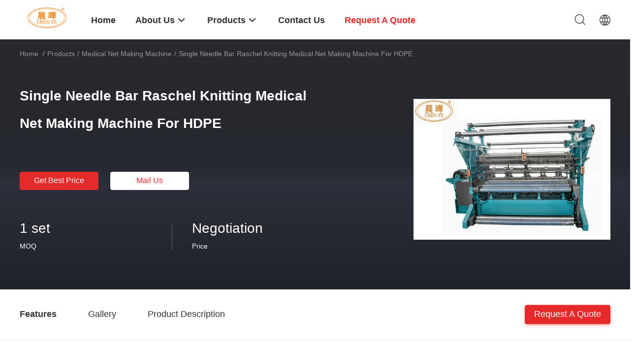

--- FILE ---
content_type: text/html
request_url: https://www.netmakingmachine.com/sale-12847122-single-needle-bar-raschel-knitting-medical-net-making-machine-for-hdpe.html
body_size: 25234
content:

<!DOCTYPE html>
<html lang="en">
<head>
	<meta charset="utf-8">
	<meta http-equiv="X-UA-Compatible" content="IE=edge">
	<meta name="viewport" content="width=device-width, initial-scale=1.0, maximum-scale=5.1, minimum-scale=1">
    <title>Single Needle Bar Raschel Knitting Medical Net Making Machine For HDPE</title>
    <meta name="keywords" content="Medical Net Making Machine, Single Needle Bar Raschel Knitting Medical Net Making Machine For HDPE, Medical Net Making Machine for sale, Medical Net Making Machine price" />
    <meta name="description" content="High quality Single Needle Bar Raschel Knitting Medical Net Making Machine For HDPE from China, China's leading product market Medical Net Making Machine product market, With strict quality control Medical Net Making Machine factories, Producing high quality Single Needle Bar Raschel Knitting Medical Net Making Machine For HDPE Products." />
    <link rel='preload'
					  href=/photo/netmakingmachine/sitetpl/style/common.css?ver=1740636587 as='style'><link type='text/css' rel='stylesheet'
					  href=/photo/netmakingmachine/sitetpl/style/common.css?ver=1740636587 media='all'><meta property="og:title" content="Single Needle Bar Raschel Knitting Medical Net Making Machine For HDPE" />
<meta property="og:description" content="High quality Single Needle Bar Raschel Knitting Medical Net Making Machine For HDPE from China, China's leading product market Medical Net Making Machine product market, With strict quality control Medical Net Making Machine factories, Producing high quality Single Needle Bar Raschel Knitting Medical Net Making Machine For HDPE Products." />
<meta property="og:type" content="product" />
<meta property="og:availability" content="instock" />
<meta property="og:site_name" content="Changzhou Chenye Warp Knitting Machinery Co., Ltd. Leave Messages" />
<meta property="og:url" content="https://www.netmakingmachine.com/sale-12847122-single-needle-bar-raschel-knitting-medical-net-making-machine-for-hdpe.html" />
<meta property="og:image" content="https://www.netmakingmachine.com/photo/ps25007894-single_needle_bar_raschel_knitting_medical_net_making_machine_for_hdpe.jpg" />
<link rel="canonical" href="https://www.netmakingmachine.com/sale-12847122-single-needle-bar-raschel-knitting-medical-net-making-machine-for-hdpe.html" />
<link rel="alternate" href="https://m.netmakingmachine.com/sale-12847122-single-needle-bar-raschel-knitting-medical-net-making-machine-for-hdpe.html" media="only screen and (max-width: 640px)" />
<link rel="stylesheet" type="text/css" href="/js/guidefirstcommon.css" />
<style type="text/css">
/*<![CDATA[*/
.consent__cookie {position: fixed;top: 0;left: 0;width: 100%;height: 0%;z-index: 100000;}.consent__cookie_bg {position: fixed;top: 0;left: 0;width: 100%;height: 100%;background: #000;opacity: .6;display: none }.consent__cookie_rel {position: fixed;bottom:0;left: 0;width: 100%;background: #fff;display: -webkit-box;display: -ms-flexbox;display: flex;flex-wrap: wrap;padding: 24px 80px;-webkit-box-sizing: border-box;box-sizing: border-box;-webkit-box-pack: justify;-ms-flex-pack: justify;justify-content: space-between;-webkit-transition: all ease-in-out .3s;transition: all ease-in-out .3s }.consent__close {position: absolute;top: 20px;right: 20px;cursor: pointer }.consent__close svg {fill: #777 }.consent__close:hover svg {fill: #000 }.consent__cookie_box {flex: 1;word-break: break-word;}.consent__warm {color: #777;font-size: 16px;margin-bottom: 12px;line-height: 19px }.consent__title {color: #333;font-size: 20px;font-weight: 600;margin-bottom: 12px;line-height: 23px }.consent__itxt {color: #333;font-size: 14px;margin-bottom: 12px;display: -webkit-box;display: -ms-flexbox;display: flex;-webkit-box-align: center;-ms-flex-align: center;align-items: center }.consent__itxt i {display: -webkit-inline-box;display: -ms-inline-flexbox;display: inline-flex;width: 28px;height: 28px;border-radius: 50%;background: #e0f9e9;margin-right: 8px;-webkit-box-align: center;-ms-flex-align: center;align-items: center;-webkit-box-pack: center;-ms-flex-pack: center;justify-content: center }.consent__itxt svg {fill: #3ca860 }.consent__txt {color: #a6a6a6;font-size: 14px;margin-bottom: 8px;line-height: 17px }.consent__btns {display: -webkit-box;display: -ms-flexbox;display: flex;-webkit-box-orient: vertical;-webkit-box-direction: normal;-ms-flex-direction: column;flex-direction: column;-webkit-box-pack: center;-ms-flex-pack: center;justify-content: center;flex-shrink: 0;}.consent__btn {width: 280px;height: 40px;line-height: 40px;text-align: center;background: #3ca860;color: #fff;border-radius: 4px;margin: 8px 0;-webkit-box-sizing: border-box;box-sizing: border-box;cursor: pointer;font-size:14px}.consent__btn:hover {background: #00823b }.consent__btn.empty {color: #3ca860;border: 1px solid #3ca860;background: #fff }.consent__btn.empty:hover {background: #3ca860;color: #fff }.open .consent__cookie_bg {display: block }.open .consent__cookie_rel {bottom: 0 }@media (max-width: 760px) {.consent__btns {width: 100%;align-items: center;}.consent__cookie_rel {padding: 20px 24px }}.consent__cookie.open {display: block;}.consent__cookie {display: none;}
/*]]>*/
</style>
<style type="text/css">
/*<![CDATA[*/
@media only screen and (max-width:640px){.contact_now_dialog .content-wrap .desc{background-image:url(/images/cta_images/bg_s.png) !important}}.contact_now_dialog .content-wrap .content-wrap_header .cta-close{background-image:url(/images/cta_images/sprite.png) !important}.contact_now_dialog .content-wrap .desc{background-image:url(/images/cta_images/bg_l.png) !important}.contact_now_dialog .content-wrap .cta-btn i{background-image:url(/images/cta_images/sprite.png) !important}.contact_now_dialog .content-wrap .head-tip img{content:url(/images/cta_images/cta_contact_now.png) !important}.cusim{background-image:url(/images/imicon/im.svg) !important}.cuswa{background-image:url(/images/imicon/wa.png) !important}.cusall{background-image:url(/images/imicon/allchat.svg) !important}
/*]]>*/
</style>
<script type="text/javascript" src="/js/guidefirstcommon.js"></script>
<script type="text/javascript">
/*<![CDATA[*/
window.isvideotpl = 1;window.detailurl = '/sale-12847122-single-needle-bar-raschel-knitting-medical-net-making-machine-for-hdpe.html';
var colorUrl = '';var isShowGuide = 2;var showGuideColor = 0;var im_appid = 10003;var im_msg="Good day, what product are you looking for?";

var cta_cid = 45415;var use_defaulProductInfo = 1;var cta_pid = 12847122;var test_company = 0;var webim_domain = '';var company_type = 0;var cta_equipment = 'pc'; var setcookie = 'setwebimCookie(60003,12847122,0)'; var whatsapplink = "https://wa.me/8613915011538?text=Hi%2C+I%27m+interested+in+Single+Needle+Bar+Raschel+Knitting+Medical+Net+Making+Machine+For+HDPE."; function insertMeta(){var str = '<meta name="mobile-web-app-capable" content="yes" /><meta name="viewport" content="width=device-width, initial-scale=1.0" />';document.head.insertAdjacentHTML('beforeend',str);} var element = document.querySelector('a.footer_webim_a[href="/webim/webim_tab.html"]');if (element) {element.parentNode.removeChild(element);}

var colorUrl = '';
var aisearch = 0;
var selfUrl = '';
window.playerReportUrl='/vod/view_count/report';
var query_string = ["Products","Detail"];
var g_tp = '';
var customtplcolor = 99703;
var str_chat = 'chat';
				var str_call_now = 'call now';
var str_chat_now = 'chat now';
var str_contact1 = 'Get Best Price';var str_chat_lang='english';var str_contact2 = 'Get Price';var str_contact2 = 'Best Price';var str_contact = 'contact';
window.predomainsub = "";
/*]]>*/
</script>
</head>
<body>
<img src="/logo.gif" style="display:none" alt="logo"/>
<a style="display: none!important;" title="Changzhou Chenye Warp Knitting Machinery Co., Ltd. Leave Messages" class="float-inquiry" href="/contactnow.html" onclick='setinquiryCookie("{\"showproduct\":1,\"pid\":\"12847122\",\"name\":\"Single Needle Bar Raschel Knitting Medical Net Making Machine For HDPE\",\"source_url\":\"\\/sale-12847122-single-needle-bar-raschel-knitting-medical-net-making-machine-for-hdpe.html\",\"picurl\":\"\\/photo\\/pd25007894-single_needle_bar_raschel_knitting_medical_net_making_machine_for_hdpe.jpg\",\"propertyDetail\":[[\"Condition\",\"New\"],[\"Product Type\",\"medical net making machine\"],[\"Knitting Style\",\"Knitting\"],[\"Computerized\",\"Yes\"]],\"company_name\":null,\"picurl_c\":\"\\/photo\\/pc25007894-single_needle_bar_raschel_knitting_medical_net_making_machine_for_hdpe.jpg\",\"price\":\"Negotiation\",\"username\":\"chenye\",\"viewTime\":\"Last Login : 2 hours 38 minutes ago\",\"subject\":\"Can you supply Single Needle Bar Raschel Knitting Medical Net Making Machine For HDPE for us\",\"countrycode\":\"CN\"}");'></a>
<script>
var originProductInfo = '';
var originProductInfo = {"showproduct":1,"pid":"12847122","name":"Single Needle Bar Raschel Knitting Medical Net Making Machine For HDPE","source_url":"\/sale-12847122-single-needle-bar-raschel-knitting-medical-net-making-machine-for-hdpe.html","picurl":"\/photo\/pd25007894-single_needle_bar_raschel_knitting_medical_net_making_machine_for_hdpe.jpg","propertyDetail":[["Condition","New"],["Product Type","medical net making machine"],["Knitting Style","Knitting"],["Computerized","Yes"]],"company_name":null,"picurl_c":"\/photo\/pc25007894-single_needle_bar_raschel_knitting_medical_net_making_machine_for_hdpe.jpg","price":"Negotiation","username":"chenye","viewTime":"Last Login : 2 hours 38 minutes ago","subject":"Please send me more information on your Single Needle Bar Raschel Knitting Medical Net Making Machine For HDPE","countrycode":"CN"};
var save_url = "/contactsave.html";
var update_url = "/updateinquiry.html";
var productInfo = {};
var defaulProductInfo = {};
var myDate = new Date();
var curDate = myDate.getFullYear()+'-'+(parseInt(myDate.getMonth())+1)+'-'+myDate.getDate();
var message = '';
var default_pop = 1;
var leaveMessageDialog = document.getElementsByClassName('leave-message-dialog')[0]; // 获取弹层
var _$$ = function (dom) {
    return document.querySelectorAll(dom);
};
resInfo = originProductInfo;
resInfo['name'] = resInfo['name'] || '';
defaulProductInfo.pid = resInfo['pid'];
defaulProductInfo.productName = resInfo['name'] ?? '';
defaulProductInfo.productInfo = resInfo['propertyDetail'];
defaulProductInfo.productImg = resInfo['picurl_c'];
defaulProductInfo.subject = resInfo['subject'] ?? '';
defaulProductInfo.productImgAlt = resInfo['name'] ?? '';
var inquirypopup_tmp = 1;
var message = 'Dear,'+'\r\n'+"I am interested in"+' '+trim(resInfo['name'])+", could you send me more details such as type, size, MOQ, material, etc."+'\r\n'+"Thanks!"+'\r\n'+"Waiting for your reply.";
var message_1 = 'Dear,'+'\r\n'+"I am interested in"+' '+trim(resInfo['name'])+", could you send me more details such as type, size, MOQ, material, etc."+'\r\n'+"Thanks!"+'\r\n'+"Waiting for your reply.";
var message_2 = 'Hello,'+'\r\n'+"I am looking for"+' '+trim(resInfo['name'])+", please send me the price, specification and picture."+'\r\n'+"Your swift response will be highly appreciated."+'\r\n'+"Feel free to contact me for more information."+'\r\n'+"Thanks a lot.";
var message_3 = 'Hello,'+'\r\n'+trim(resInfo['name'])+' '+"meets my expectations."+'\r\n'+"Please give me the best price and some other product information."+'\r\n'+"Feel free to contact me via my mail."+'\r\n'+"Thanks a lot.";

var message_4 = 'Dear,'+'\r\n'+"What is the FOB price on your"+' '+trim(resInfo['name'])+'?'+'\r\n'+"Which is the nearest port name?"+'\r\n'+"Please reply me as soon as possible, it would be better to share further information."+'\r\n'+"Regards!";
var message_5 = 'Hi there,'+'\r\n'+"I am very interested in your"+' '+trim(resInfo['name'])+'.'+'\r\n'+"Please send me your product details."+'\r\n'+"Looking forward to your quick reply."+'\r\n'+"Feel free to contact me by mail."+'\r\n'+"Regards!";

var message_6 = 'Dear,'+'\r\n'+"Please provide us with information about your"+' '+trim(resInfo['name'])+", such as type, size, material, and of course the best price."+'\r\n'+"Looking forward to your quick reply."+'\r\n'+"Thank you!";
var message_7 = 'Dear,'+'\r\n'+"Can you supply"+' '+trim(resInfo['name'])+" for us?"+'\r\n'+"First we want a price list and some product details."+'\r\n'+"I hope to get reply asap and look forward to cooperation."+'\r\n'+"Thank you very much.";
var message_8 = 'hi,'+'\r\n'+"I am looking for"+' '+trim(resInfo['name'])+", please give me some more detailed product information."+'\r\n'+"I look forward to your reply."+'\r\n'+"Thank you!";
var message_9 = 'Hello,'+'\r\n'+"Your"+' '+trim(resInfo['name'])+" meets my requirements very well."+'\r\n'+"Please send me the price, specification, and similar model will be OK."+'\r\n'+"Feel free to chat with me."+'\r\n'+"Thanks!";
var message_10 = 'Dear,'+'\r\n'+"I want to know more about the details and quotation of"+' '+trim(resInfo['name'])+'.'+'\r\n'+"Feel free to contact me."+'\r\n'+"Regards!";

var r = getRandom(1,10);

defaulProductInfo.message = eval("message_"+r);
    defaulProductInfo.message = eval("message_"+r);
        var mytAjax = {

    post: function(url, data, fn) {
        var xhr = new XMLHttpRequest();
        xhr.open("POST", url, true);
        xhr.setRequestHeader("Content-Type", "application/x-www-form-urlencoded;charset=UTF-8");
        xhr.setRequestHeader("X-Requested-With", "XMLHttpRequest");
        xhr.setRequestHeader('Content-Type','text/plain;charset=UTF-8');
        xhr.onreadystatechange = function() {
            if(xhr.readyState == 4 && (xhr.status == 200 || xhr.status == 304)) {
                fn.call(this, xhr.responseText);
            }
        };
        xhr.send(data);
    },

    postform: function(url, data, fn) {
        var xhr = new XMLHttpRequest();
        xhr.open("POST", url, true);
        xhr.setRequestHeader("X-Requested-With", "XMLHttpRequest");
        xhr.onreadystatechange = function() {
            if(xhr.readyState == 4 && (xhr.status == 200 || xhr.status == 304)) {
                fn.call(this, xhr.responseText);
            }
        };
        xhr.send(data);
    }
};
/*window.onload = function(){
    leaveMessageDialog = document.getElementsByClassName('leave-message-dialog')[0];
    if (window.localStorage.recordDialogStatus=='undefined' || (window.localStorage.recordDialogStatus!='undefined' && window.localStorage.recordDialogStatus != curDate)) {
        setTimeout(function(){
            if(parseInt(inquirypopup_tmp%10) == 1){
                creatDialog(defaulProductInfo, 1);
            }
        }, 6000);
    }
};*/
function trim(str)
{
    str = str.replace(/(^\s*)/g,"");
    return str.replace(/(\s*$)/g,"");
};
function getRandom(m,n){
    var num = Math.floor(Math.random()*(m - n) + n);
    return num;
};
function strBtn(param) {

    var starattextarea = document.getElementById("textareamessage").value.length;
    var email = document.getElementById("startEmail").value;

    var default_tip = document.querySelectorAll(".watermark_container").length;
    if (20 < starattextarea && starattextarea < 3000) {
        if(default_tip>0){
            document.getElementById("textareamessage1").parentNode.parentNode.nextElementSibling.style.display = "none";
        }else{
            document.getElementById("textareamessage1").parentNode.nextElementSibling.style.display = "none";
        }

    } else {
        if(default_tip>0){
            document.getElementById("textareamessage1").parentNode.parentNode.nextElementSibling.style.display = "block";
        }else{
            document.getElementById("textareamessage1").parentNode.nextElementSibling.style.display = "block";
        }

        return;
    }

    // var re = /^([a-zA-Z0-9_-])+@([a-zA-Z0-9_-])+\.([a-zA-Z0-9_-])+/i;/*邮箱不区分大小写*/
    var re = /^[a-zA-Z0-9][\w-]*(\.?[\w-]+)*@[a-zA-Z0-9-]+(\.[a-zA-Z0-9]+)+$/i;
    if (!re.test(email)) {
        document.getElementById("startEmail").nextElementSibling.style.display = "block";
        return;
    } else {
        document.getElementById("startEmail").nextElementSibling.style.display = "none";
    }

    var subject = document.getElementById("pop_subject").value;
    var pid = document.getElementById("pop_pid").value;
    var message = document.getElementById("textareamessage").value;
    var sender_email = document.getElementById("startEmail").value;
    var tel = '';
    if (document.getElementById("tel0") != undefined && document.getElementById("tel0") != '')
        tel = document.getElementById("tel0").value;
    var form_serialize = '&tel='+tel;

    form_serialize = form_serialize.replace(/\+/g, "%2B");
    mytAjax.post(save_url,"pid="+pid+"&subject="+subject+"&email="+sender_email+"&message="+(message)+form_serialize,function(res){
        var mes = JSON.parse(res);
        if(mes.status == 200){
            var iid = mes.iid;
            document.getElementById("pop_iid").value = iid;
            document.getElementById("pop_uuid").value = mes.uuid;

            if(typeof gtag_report_conversion === "function"){
                gtag_report_conversion();//执行统计js代码
            }
            if(typeof fbq === "function"){
                fbq('track','Purchase');//执行统计js代码
            }
        }
    });
    for (var index = 0; index < document.querySelectorAll(".dialog-content-pql").length; index++) {
        document.querySelectorAll(".dialog-content-pql")[index].style.display = "none";
    };
    $('#idphonepql').val(tel);
    document.getElementById("dialog-content-pql-id").style.display = "block";
    ;
};
function twoBtnOk(param) {

    var selectgender = document.getElementById("Mr").innerHTML;
    var iid = document.getElementById("pop_iid").value;
    var sendername = document.getElementById("idnamepql").value;
    var senderphone = document.getElementById("idphonepql").value;
    var sendercname = document.getElementById("idcompanypql").value;
    var uuid = document.getElementById("pop_uuid").value;
    var gender = 2;
    if(selectgender == 'Mr.') gender = 0;
    if(selectgender == 'Mrs.') gender = 1;
    var pid = document.getElementById("pop_pid").value;
    var form_serialize = '';

        form_serialize = form_serialize.replace(/\+/g, "%2B");

    mytAjax.post(update_url,"iid="+iid+"&gender="+gender+"&uuid="+uuid+"&name="+(sendername)+"&tel="+(senderphone)+"&company="+(sendercname)+form_serialize,function(res){});

    for (var index = 0; index < document.querySelectorAll(".dialog-content-pql").length; index++) {
        document.querySelectorAll(".dialog-content-pql")[index].style.display = "none";
    };
    document.getElementById("dialog-content-pql-ok").style.display = "block";

};
function toCheckMust(name) {
    $('#'+name+'error').hide();
}
function handClidk(param) {
    var starattextarea = document.getElementById("textareamessage1").value.length;
    var email = document.getElementById("startEmail1").value;
    var default_tip = document.querySelectorAll(".watermark_container").length;
    if (20 < starattextarea && starattextarea < 3000) {
        if(default_tip>0){
            document.getElementById("textareamessage1").parentNode.parentNode.nextElementSibling.style.display = "none";
        }else{
            document.getElementById("textareamessage1").parentNode.nextElementSibling.style.display = "none";
        }

    } else {
        if(default_tip>0){
            document.getElementById("textareamessage1").parentNode.parentNode.nextElementSibling.style.display = "block";
        }else{
            document.getElementById("textareamessage1").parentNode.nextElementSibling.style.display = "block";
        }

        return;
    }

    // var re = /^([a-zA-Z0-9_-])+@([a-zA-Z0-9_-])+\.([a-zA-Z0-9_-])+/i;
    var re = /^[a-zA-Z0-9][\w-]*(\.?[\w-]+)*@[a-zA-Z0-9-]+(\.[a-zA-Z0-9]+)+$/i;
    if (!re.test(email)) {
        document.getElementById("startEmail1").nextElementSibling.style.display = "block";
        return;
    } else {
        document.getElementById("startEmail1").nextElementSibling.style.display = "none";
    }

    var subject = document.getElementById("pop_subject").value;
    var pid = document.getElementById("pop_pid").value;
    var message = document.getElementById("textareamessage1").value;
    var sender_email = document.getElementById("startEmail1").value;
    var form_serialize = tel = '';
    if (document.getElementById("tel1") != undefined && document.getElementById("tel1") != '')
        tel = document.getElementById("tel1").value;
        mytAjax.post(save_url,"email="+sender_email+"&tel="+tel+"&pid="+pid+"&message="+message+"&subject="+subject+form_serialize,function(res){

        var mes = JSON.parse(res);
        if(mes.status == 200){
            var iid = mes.iid;
            document.getElementById("pop_iid").value = iid;
            document.getElementById("pop_uuid").value = mes.uuid;
            if(typeof gtag_report_conversion === "function"){
                gtag_report_conversion();//执行统计js代码
            }
        }

    });
    for (var index = 0; index < document.querySelectorAll(".dialog-content-pql").length; index++) {
        document.querySelectorAll(".dialog-content-pql")[index].style.display = "none";
    };
    $('#idphonepql').val(tel);
    document.getElementById("dialog-content-pql-id").style.display = "block";

};
window.addEventListener('load', function () {
    $('.checkbox-wrap label').each(function(){
        if($(this).find('input').prop('checked')){
            $(this).addClass('on')
        }else {
            $(this).removeClass('on')
        }
    })
    $(document).on('click', '.checkbox-wrap label' , function(ev){
        if (ev.target.tagName.toUpperCase() != 'INPUT') {
            $(this).toggleClass('on')
        }
    })
})

function hand_video(pdata) {
    data = JSON.parse(pdata);
    productInfo.productName = data.productName;
    productInfo.productInfo = data.productInfo;
    productInfo.productImg = data.productImg;
    productInfo.subject = data.subject;

    var message = 'Dear,'+'\r\n'+"I am interested in"+' '+trim(data.productName)+", could you send me more details such as type, size, quantity, material, etc."+'\r\n'+"Thanks!"+'\r\n'+"Waiting for your reply.";

    var message = 'Dear,'+'\r\n'+"I am interested in"+' '+trim(data.productName)+", could you send me more details such as type, size, MOQ, material, etc."+'\r\n'+"Thanks!"+'\r\n'+"Waiting for your reply.";
    var message_1 = 'Dear,'+'\r\n'+"I am interested in"+' '+trim(data.productName)+", could you send me more details such as type, size, MOQ, material, etc."+'\r\n'+"Thanks!"+'\r\n'+"Waiting for your reply.";
    var message_2 = 'Hello,'+'\r\n'+"I am looking for"+' '+trim(data.productName)+", please send me the price, specification and picture."+'\r\n'+"Your swift response will be highly appreciated."+'\r\n'+"Feel free to contact me for more information."+'\r\n'+"Thanks a lot.";
    var message_3 = 'Hello,'+'\r\n'+trim(data.productName)+' '+"meets my expectations."+'\r\n'+"Please give me the best price and some other product information."+'\r\n'+"Feel free to contact me via my mail."+'\r\n'+"Thanks a lot.";

    var message_4 = 'Dear,'+'\r\n'+"What is the FOB price on your"+' '+trim(data.productName)+'?'+'\r\n'+"Which is the nearest port name?"+'\r\n'+"Please reply me as soon as possible, it would be better to share further information."+'\r\n'+"Regards!";
    var message_5 = 'Hi there,'+'\r\n'+"I am very interested in your"+' '+trim(data.productName)+'.'+'\r\n'+"Please send me your product details."+'\r\n'+"Looking forward to your quick reply."+'\r\n'+"Feel free to contact me by mail."+'\r\n'+"Regards!";

    var message_6 = 'Dear,'+'\r\n'+"Please provide us with information about your"+' '+trim(data.productName)+", such as type, size, material, and of course the best price."+'\r\n'+"Looking forward to your quick reply."+'\r\n'+"Thank you!";
    var message_7 = 'Dear,'+'\r\n'+"Can you supply"+' '+trim(data.productName)+" for us?"+'\r\n'+"First we want a price list and some product details."+'\r\n'+"I hope to get reply asap and look forward to cooperation."+'\r\n'+"Thank you very much.";
    var message_8 = 'hi,'+'\r\n'+"I am looking for"+' '+trim(data.productName)+", please give me some more detailed product information."+'\r\n'+"I look forward to your reply."+'\r\n'+"Thank you!";
    var message_9 = 'Hello,'+'\r\n'+"Your"+' '+trim(data.productName)+" meets my requirements very well."+'\r\n'+"Please send me the price, specification, and similar model will be OK."+'\r\n'+"Feel free to chat with me."+'\r\n'+"Thanks!";
    var message_10 = 'Dear,'+'\r\n'+"I want to know more about the details and quotation of"+' '+trim(data.productName)+'.'+'\r\n'+"Feel free to contact me."+'\r\n'+"Regards!";

    var r = getRandom(1,10);

    productInfo.message = eval("message_"+r);
            if(parseInt(inquirypopup_tmp/10) == 1){
        productInfo.message = "";
    }
    productInfo.pid = data.pid;
    creatDialog(productInfo, 2);
};

function handDialog(pdata) {
    data = JSON.parse(pdata);
    productInfo.productName = data.productName;
    productInfo.productInfo = data.productInfo;
    productInfo.productImg = data.productImg;
    productInfo.subject = data.subject;

    var message = 'Dear,'+'\r\n'+"I am interested in"+' '+trim(data.productName)+", could you send me more details such as type, size, quantity, material, etc."+'\r\n'+"Thanks!"+'\r\n'+"Waiting for your reply.";

    var message = 'Dear,'+'\r\n'+"I am interested in"+' '+trim(data.productName)+", could you send me more details such as type, size, MOQ, material, etc."+'\r\n'+"Thanks!"+'\r\n'+"Waiting for your reply.";
    var message_1 = 'Dear,'+'\r\n'+"I am interested in"+' '+trim(data.productName)+", could you send me more details such as type, size, MOQ, material, etc."+'\r\n'+"Thanks!"+'\r\n'+"Waiting for your reply.";
    var message_2 = 'Hello,'+'\r\n'+"I am looking for"+' '+trim(data.productName)+", please send me the price, specification and picture."+'\r\n'+"Your swift response will be highly appreciated."+'\r\n'+"Feel free to contact me for more information."+'\r\n'+"Thanks a lot.";
    var message_3 = 'Hello,'+'\r\n'+trim(data.productName)+' '+"meets my expectations."+'\r\n'+"Please give me the best price and some other product information."+'\r\n'+"Feel free to contact me via my mail."+'\r\n'+"Thanks a lot.";

    var message_4 = 'Dear,'+'\r\n'+"What is the FOB price on your"+' '+trim(data.productName)+'?'+'\r\n'+"Which is the nearest port name?"+'\r\n'+"Please reply me as soon as possible, it would be better to share further information."+'\r\n'+"Regards!";
    var message_5 = 'Hi there,'+'\r\n'+"I am very interested in your"+' '+trim(data.productName)+'.'+'\r\n'+"Please send me your product details."+'\r\n'+"Looking forward to your quick reply."+'\r\n'+"Feel free to contact me by mail."+'\r\n'+"Regards!";

    var message_6 = 'Dear,'+'\r\n'+"Please provide us with information about your"+' '+trim(data.productName)+", such as type, size, material, and of course the best price."+'\r\n'+"Looking forward to your quick reply."+'\r\n'+"Thank you!";
    var message_7 = 'Dear,'+'\r\n'+"Can you supply"+' '+trim(data.productName)+" for us?"+'\r\n'+"First we want a price list and some product details."+'\r\n'+"I hope to get reply asap and look forward to cooperation."+'\r\n'+"Thank you very much.";
    var message_8 = 'hi,'+'\r\n'+"I am looking for"+' '+trim(data.productName)+", please give me some more detailed product information."+'\r\n'+"I look forward to your reply."+'\r\n'+"Thank you!";
    var message_9 = 'Hello,'+'\r\n'+"Your"+' '+trim(data.productName)+" meets my requirements very well."+'\r\n'+"Please send me the price, specification, and similar model will be OK."+'\r\n'+"Feel free to chat with me."+'\r\n'+"Thanks!";
    var message_10 = 'Dear,'+'\r\n'+"I want to know more about the details and quotation of"+' '+trim(data.productName)+'.'+'\r\n'+"Feel free to contact me."+'\r\n'+"Regards!";

    var r = getRandom(1,10);
    productInfo.message = eval("message_"+r);
            if(parseInt(inquirypopup_tmp/10) == 1){
        productInfo.message = "";
    }
    productInfo.pid = data.pid;
    creatDialog(productInfo, 2);
};

function closepql(param) {

    leaveMessageDialog.style.display = 'none';
};

function closepql2(param) {

    for (var index = 0; index < document.querySelectorAll(".dialog-content-pql").length; index++) {
        document.querySelectorAll(".dialog-content-pql")[index].style.display = "none";
    };
    document.getElementById("dialog-content-pql-ok").style.display = "block";
};

function decodeHtmlEntities(str) {
    var tempElement = document.createElement('div');
    tempElement.innerHTML = str;
    return tempElement.textContent || tempElement.innerText || '';
}

function initProduct(productInfo,type){

    productInfo.productName = decodeHtmlEntities(productInfo.productName);
    productInfo.message = decodeHtmlEntities(productInfo.message);

    leaveMessageDialog = document.getElementsByClassName('leave-message-dialog')[0];
    leaveMessageDialog.style.display = "block";
    if(type == 3){
        var popinquiryemail = document.getElementById("popinquiryemail").value;
        _$$("#startEmail1")[0].value = popinquiryemail;
    }else{
        _$$("#startEmail1")[0].value = "";
    }
    _$$("#startEmail")[0].value = "";
    _$$("#idnamepql")[0].value = "";
    _$$("#idphonepql")[0].value = "";
    _$$("#idcompanypql")[0].value = "";

    _$$("#pop_pid")[0].value = productInfo.pid;
    _$$("#pop_subject")[0].value = productInfo.subject;
    
    if(parseInt(inquirypopup_tmp/10) == 1){
        productInfo.message = "";
    }

    _$$("#textareamessage1")[0].value = productInfo.message;
    _$$("#textareamessage")[0].value = productInfo.message;

    _$$("#dialog-content-pql-id .titlep")[0].innerHTML = productInfo.productName;
    _$$("#dialog-content-pql-id img")[0].setAttribute("src", productInfo.productImg);
    _$$("#dialog-content-pql-id img")[0].setAttribute("alt", productInfo.productImgAlt);

    _$$("#dialog-content-pql-id-hand img")[0].setAttribute("src", productInfo.productImg);
    _$$("#dialog-content-pql-id-hand img")[0].setAttribute("alt", productInfo.productImgAlt);
    _$$("#dialog-content-pql-id-hand .titlep")[0].innerHTML = productInfo.productName;

    if (productInfo.productInfo.length > 0) {
        var ul2, ul;
        ul = document.createElement("ul");
        for (var index = 0; index < productInfo.productInfo.length; index++) {
            var el = productInfo.productInfo[index];
            var li = document.createElement("li");
            var span1 = document.createElement("span");
            span1.innerHTML = el[0] + ":";
            var span2 = document.createElement("span");
            span2.innerHTML = el[1];
            li.appendChild(span1);
            li.appendChild(span2);
            ul.appendChild(li);

        }
        ul2 = ul.cloneNode(true);
        if (type === 1) {
            _$$("#dialog-content-pql-id .left")[0].replaceChild(ul, _$$("#dialog-content-pql-id .left ul")[0]);
        } else {
            _$$("#dialog-content-pql-id-hand .left")[0].replaceChild(ul2, _$$("#dialog-content-pql-id-hand .left ul")[0]);
            _$$("#dialog-content-pql-id .left")[0].replaceChild(ul, _$$("#dialog-content-pql-id .left ul")[0]);
        }
    };
    for (var index = 0; index < _$$("#dialog-content-pql-id .right ul li").length; index++) {
        _$$("#dialog-content-pql-id .right ul li")[index].addEventListener("click", function (params) {
            _$$("#dialog-content-pql-id .right #Mr")[0].innerHTML = this.innerHTML
        }, false)

    };

};
function closeInquiryCreateDialog() {
    document.getElementById("xuanpan_dialog_box_pql").style.display = "none";
};
function showInquiryCreateDialog() {
    document.getElementById("xuanpan_dialog_box_pql").style.display = "block";
};
function submitPopInquiry(){
    var message = document.getElementById("inquiry_message").value;
    var email = document.getElementById("inquiry_email").value;
    var subject = defaulProductInfo.subject;
    var pid = defaulProductInfo.pid;
    if (email === undefined) {
        showInquiryCreateDialog();
        document.getElementById("inquiry_email").style.border = "1px solid red";
        return false;
    };
    if (message === undefined) {
        showInquiryCreateDialog();
        document.getElementById("inquiry_message").style.border = "1px solid red";
        return false;
    };
    if (email.search(/^\w+((-\w+)|(\.\w+))*\@[A-Za-z0-9]+((\.|-)[A-Za-z0-9]+)*\.[A-Za-z0-9]+$/) == -1) {
        document.getElementById("inquiry_email").style.border= "1px solid red";
        showInquiryCreateDialog();
        return false;
    } else {
        document.getElementById("inquiry_email").style.border= "";
    };
    if (message.length < 20 || message.length >3000) {
        showInquiryCreateDialog();
        document.getElementById("inquiry_message").style.border = "1px solid red";
        return false;
    } else {
        document.getElementById("inquiry_message").style.border = "";
    };
    var tel = '';
    if (document.getElementById("tel") != undefined && document.getElementById("tel") != '')
        tel = document.getElementById("tel").value;

    mytAjax.post(save_url,"pid="+pid+"&subject="+subject+"&email="+email+"&message="+(message)+'&tel='+tel,function(res){
        var mes = JSON.parse(res);
        if(mes.status == 200){
            var iid = mes.iid;
            document.getElementById("pop_iid").value = iid;
            document.getElementById("pop_uuid").value = mes.uuid;

        }
    });
    initProduct(defaulProductInfo);
    for (var index = 0; index < document.querySelectorAll(".dialog-content-pql").length; index++) {
        document.querySelectorAll(".dialog-content-pql")[index].style.display = "none";
    };
    $('#idphonepql').val(tel);
    document.getElementById("dialog-content-pql-id").style.display = "block";

};

//带附件上传
function submitPopInquiryfile(email_id,message_id,check_sort,name_id,phone_id,company_id,attachments){

    if(typeof(check_sort) == 'undefined'){
        check_sort = 0;
    }
    var message = document.getElementById(message_id).value;
    var email = document.getElementById(email_id).value;
    var attachments = document.getElementById(attachments).value;
    if(typeof(name_id) !== 'undefined' && name_id != ""){
        var name  = document.getElementById(name_id).value;
    }
    if(typeof(phone_id) !== 'undefined' && phone_id != ""){
        var phone = document.getElementById(phone_id).value;
    }
    if(typeof(company_id) !== 'undefined' && company_id != ""){
        var company = document.getElementById(company_id).value;
    }
    var subject = defaulProductInfo.subject;
    var pid = defaulProductInfo.pid;

    if(check_sort == 0){
        if (email === undefined) {
            showInquiryCreateDialog();
            document.getElementById(email_id).style.border = "1px solid red";
            return false;
        };
        if (message === undefined) {
            showInquiryCreateDialog();
            document.getElementById(message_id).style.border = "1px solid red";
            return false;
        };

        if (email.search(/^\w+((-\w+)|(\.\w+))*\@[A-Za-z0-9]+((\.|-)[A-Za-z0-9]+)*\.[A-Za-z0-9]+$/) == -1) {
            document.getElementById(email_id).style.border= "1px solid red";
            showInquiryCreateDialog();
            return false;
        } else {
            document.getElementById(email_id).style.border= "";
        };
        if (message.length < 20 || message.length >3000) {
            showInquiryCreateDialog();
            document.getElementById(message_id).style.border = "1px solid red";
            return false;
        } else {
            document.getElementById(message_id).style.border = "";
        };
    }else{

        if (message === undefined) {
            showInquiryCreateDialog();
            document.getElementById(message_id).style.border = "1px solid red";
            return false;
        };

        if (email === undefined) {
            showInquiryCreateDialog();
            document.getElementById(email_id).style.border = "1px solid red";
            return false;
        };

        if (message.length < 20 || message.length >3000) {
            showInquiryCreateDialog();
            document.getElementById(message_id).style.border = "1px solid red";
            return false;
        } else {
            document.getElementById(message_id).style.border = "";
        };

        if (email.search(/^\w+((-\w+)|(\.\w+))*\@[A-Za-z0-9]+((\.|-)[A-Za-z0-9]+)*\.[A-Za-z0-9]+$/) == -1) {
            document.getElementById(email_id).style.border= "1px solid red";
            showInquiryCreateDialog();
            return false;
        } else {
            document.getElementById(email_id).style.border= "";
        };

    };

    mytAjax.post(save_url,"pid="+pid+"&subject="+subject+"&email="+email+"&message="+message+"&company="+company+"&attachments="+attachments,function(res){
        var mes = JSON.parse(res);
        if(mes.status == 200){
            var iid = mes.iid;
            document.getElementById("pop_iid").value = iid;
            document.getElementById("pop_uuid").value = mes.uuid;

            if(typeof gtag_report_conversion === "function"){
                gtag_report_conversion();//执行统计js代码
            }
            if(typeof fbq === "function"){
                fbq('track','Purchase');//执行统计js代码
            }
        }
    });
    initProduct(defaulProductInfo);

    if(name !== undefined && name != ""){
        _$$("#idnamepql")[0].value = name;
    }

    if(phone !== undefined && phone != ""){
        _$$("#idphonepql")[0].value = phone;
    }

    if(company !== undefined && company != ""){
        _$$("#idcompanypql")[0].value = company;
    }

    for (var index = 0; index < document.querySelectorAll(".dialog-content-pql").length; index++) {
        document.querySelectorAll(".dialog-content-pql")[index].style.display = "none";
    };
    document.getElementById("dialog-content-pql-id").style.display = "block";

};
function submitPopInquiryByParam(email_id,message_id,check_sort,name_id,phone_id,company_id){

    if(typeof(check_sort) == 'undefined'){
        check_sort = 0;
    }

    var senderphone = '';
    var message = document.getElementById(message_id).value;
    var email = document.getElementById(email_id).value;
    if(typeof(name_id) !== 'undefined' && name_id != ""){
        var name  = document.getElementById(name_id).value;
    }
    if(typeof(phone_id) !== 'undefined' && phone_id != ""){
        var phone = document.getElementById(phone_id).value;
        senderphone = phone;
    }
    if(typeof(company_id) !== 'undefined' && company_id != ""){
        var company = document.getElementById(company_id).value;
    }
    var subject = defaulProductInfo.subject;
    var pid = defaulProductInfo.pid;

    if(check_sort == 0){
        if (email === undefined) {
            showInquiryCreateDialog();
            document.getElementById(email_id).style.border = "1px solid red";
            return false;
        };
        if (message === undefined) {
            showInquiryCreateDialog();
            document.getElementById(message_id).style.border = "1px solid red";
            return false;
        };

        if (email.search(/^\w+((-\w+)|(\.\w+))*\@[A-Za-z0-9]+((\.|-)[A-Za-z0-9]+)*\.[A-Za-z0-9]+$/) == -1) {
            document.getElementById(email_id).style.border= "1px solid red";
            showInquiryCreateDialog();
            return false;
        } else {
            document.getElementById(email_id).style.border= "";
        };
        if (message.length < 20 || message.length >3000) {
            showInquiryCreateDialog();
            document.getElementById(message_id).style.border = "1px solid red";
            return false;
        } else {
            document.getElementById(message_id).style.border = "";
        };
    }else{

        if (message === undefined) {
            showInquiryCreateDialog();
            document.getElementById(message_id).style.border = "1px solid red";
            return false;
        };

        if (email === undefined) {
            showInquiryCreateDialog();
            document.getElementById(email_id).style.border = "1px solid red";
            return false;
        };

        if (message.length < 20 || message.length >3000) {
            showInquiryCreateDialog();
            document.getElementById(message_id).style.border = "1px solid red";
            return false;
        } else {
            document.getElementById(message_id).style.border = "";
        };

        if (email.search(/^\w+((-\w+)|(\.\w+))*\@[A-Za-z0-9]+((\.|-)[A-Za-z0-9]+)*\.[A-Za-z0-9]+$/) == -1) {
            document.getElementById(email_id).style.border= "1px solid red";
            showInquiryCreateDialog();
            return false;
        } else {
            document.getElementById(email_id).style.border= "";
        };

    };

    var productsku = "";
    if($("#product_sku").length > 0){
        productsku = $("#product_sku").html();
    }

    mytAjax.post(save_url,"tel="+senderphone+"&pid="+pid+"&subject="+subject+"&email="+email+"&message="+message+"&messagesku="+encodeURI(productsku),function(res){
        var mes = JSON.parse(res);
        if(mes.status == 200){
            var iid = mes.iid;
            document.getElementById("pop_iid").value = iid;
            document.getElementById("pop_uuid").value = mes.uuid;

            if(typeof gtag_report_conversion === "function"){
                gtag_report_conversion();//执行统计js代码
            }
            if(typeof fbq === "function"){
                fbq('track','Purchase');//执行统计js代码
            }
        }
    });
    initProduct(defaulProductInfo);

    if(name !== undefined && name != ""){
        _$$("#idnamepql")[0].value = name;
    }

    if(phone !== undefined && phone != ""){
        _$$("#idphonepql")[0].value = phone;
    }

    if(company !== undefined && company != ""){
        _$$("#idcompanypql")[0].value = company;
    }

    for (var index = 0; index < document.querySelectorAll(".dialog-content-pql").length; index++) {
        document.querySelectorAll(".dialog-content-pql")[index].style.display = "none";

    };
    document.getElementById("dialog-content-pql-id").style.display = "block";

};

function creat_videoDialog(productInfo, type) {

    if(type == 1){
        if(default_pop != 1){
            return false;
        }
        window.localStorage.recordDialogStatus = curDate;
    }else{
        default_pop = 0;
    }
    initProduct(productInfo, type);
    if (type === 1) {
        // 自动弹出
        for (var index = 0; index < document.querySelectorAll(".dialog-content-pql").length; index++) {

            document.querySelectorAll(".dialog-content-pql")[index].style.display = "none";
        };
        document.getElementById("dialog-content-pql").style.display = "block";
    } else {
        // 手动弹出
        for (var index = 0; index < document.querySelectorAll(".dialog-content-pql").length; index++) {
            document.querySelectorAll(".dialog-content-pql")[index].style.display = "none";
        };
        document.getElementById("dialog-content-pql-id-hand").style.display = "block";
    }
}

function creatDialog(productInfo, type) {

    if(type == 1){
        if(default_pop != 1){
            return false;
        }
        window.localStorage.recordDialogStatus = curDate;
    }else{
        default_pop = 0;
    }
    initProduct(productInfo, type);
    if (type === 1) {
        // 自动弹出
        for (var index = 0; index < document.querySelectorAll(".dialog-content-pql").length; index++) {

            document.querySelectorAll(".dialog-content-pql")[index].style.display = "none";
        };
        document.getElementById("dialog-content-pql").style.display = "block";
    } else {
        // 手动弹出
        for (var index = 0; index < document.querySelectorAll(".dialog-content-pql").length; index++) {
            document.querySelectorAll(".dialog-content-pql")[index].style.display = "none";
        };
        document.getElementById("dialog-content-pql-id-hand").style.display = "block";
    }
}

//带邮箱信息打开询盘框 emailtype=1表示带入邮箱
function openDialog(emailtype){
    var type = 2;//不带入邮箱，手动弹出
    if(emailtype == 1){
        var popinquiryemail = document.getElementById("popinquiryemail").value;
        // var re = /^([a-zA-Z0-9_-])+@([a-zA-Z0-9_-])+\.([a-zA-Z0-9_-])+/i;
        var re = /^[a-zA-Z0-9][\w-]*(\.?[\w-]+)*@[a-zA-Z0-9-]+(\.[a-zA-Z0-9]+)+$/i;
        if (!re.test(popinquiryemail)) {
            //前端提示样式;
            showInquiryCreateDialog();
            document.getElementById("popinquiryemail").style.border = "1px solid red";
            return false;
        } else {
            //前端提示样式;
        }
        var type = 3;
    }
    creatDialog(defaulProductInfo,type);
}

//上传附件
function inquiryUploadFile(){
    var fileObj = document.querySelector("#fileId").files[0];
    //构建表单数据
    var formData = new FormData();
    var filesize = fileObj.size;
    if(filesize > 10485760 || filesize == 0) {
        document.getElementById("filetips").style.display = "block";
        return false;
    }else {
        document.getElementById("filetips").style.display = "none";
    }
    formData.append('popinquiryfile', fileObj);
    document.getElementById("quotefileform").reset();
    var save_url = "/inquiryuploadfile.html";
    mytAjax.postform(save_url,formData,function(res){
        var mes = JSON.parse(res);
        if(mes.status == 200){
            document.getElementById("uploader-file-info").innerHTML = document.getElementById("uploader-file-info").innerHTML + "<span class=op>"+mes.attfile.name+"<a class=delatt id=att"+mes.attfile.id+" onclick=delatt("+mes.attfile.id+");>Delete</a></span>";
            var nowattachs = document.getElementById("attachments").value;
            if( nowattachs !== ""){
                var attachs = JSON.parse(nowattachs);
                attachs[mes.attfile.id] = mes.attfile;
            }else{
                var attachs = {};
                attachs[mes.attfile.id] = mes.attfile;
            }
            document.getElementById("attachments").value = JSON.stringify(attachs);
        }
    });
}
//附件删除
function delatt(attid)
{
    var nowattachs = document.getElementById("attachments").value;
    if( nowattachs !== ""){
        var attachs = JSON.parse(nowattachs);
        if(attachs[attid] == ""){
            return false;
        }
        var formData = new FormData();
        var delfile = attachs[attid]['filename'];
        var save_url = "/inquirydelfile.html";
        if(delfile != "") {
            formData.append('delfile', delfile);
            mytAjax.postform(save_url, formData, function (res) {
                if(res !== "") {
                    var mes = JSON.parse(res);
                    if (mes.status == 200) {
                        delete attachs[attid];
                        document.getElementById("attachments").value = JSON.stringify(attachs);
                        var s = document.getElementById("att"+attid);
                        s.parentNode.remove();
                    }
                }
            });
        }
    }else{
        return false;
    }
}

</script>
<div class="leave-message-dialog" style="display: none">
<style>
    .leave-message-dialog .close:before, .leave-message-dialog .close:after{
        content:initial;
    }
</style>
<div class="dialog-content-pql" id="dialog-content-pql" style="display: none">
    <span class="close" onclick="closepql()"><img src="/images/close.png" alt="close"></span>
    <div class="title">
        <p class="firstp-pql">Leave a Message</p>
        <p class="lastp-pql">We will call you back soon!</p>
    </div>
    <div class="form">
        <div class="textarea">
            <textarea style='font-family: robot;'  name="" id="textareamessage" cols="30" rows="10" style="margin-bottom:14px;width:100%"
                placeholder="Please enter your inquiry details."></textarea>
        </div>
        <p class="error-pql"> <span class="icon-pql"><img src="/images/error.png" alt="Changzhou Chenye Warp Knitting Machinery Co., Ltd. Leave Messages"></span> Your message must be between 20-3,000 characters!</p>
        <input id="startEmail" type="text" placeholder="Enter your E-mail" onkeydown="if(event.keyCode === 13){ strBtn();}">
        <p class="error-pql"><span class="icon-pql"><img src="/images/error.png" alt="Changzhou Chenye Warp Knitting Machinery Co., Ltd. Leave Messages"></span> Please check your E-mail! </p>
                <input id="tel0" name="tel" type="text" oninput="value=value.replace(/[^0-9_+-]/g,'');" placeholder="Phone Number">
                <div class="operations">
            <div class='btn' id="submitStart" type="submit" onclick="strBtn()">SUBMIT</div>
        </div>
            </div>
</div>
<div class="dialog-content-pql dialog-content-pql-id" id="dialog-content-pql-id" style="display:none">
            <p class="title">More information facilitates better communication.</p>
        <span class="close" onclick="closepql2()"><svg t="1648434466530" class="icon" viewBox="0 0 1024 1024" version="1.1" xmlns="http://www.w3.org/2000/svg" p-id="2198" width="16" height="16"><path d="M576 512l277.333333 277.333333-64 64-277.333333-277.333333L234.666667 853.333333 170.666667 789.333333l277.333333-277.333333L170.666667 234.666667 234.666667 170.666667l277.333333 277.333333L789.333333 170.666667 853.333333 234.666667 576 512z" fill="#444444" p-id="2199"></path></svg></span>
    <div class="left">
        <div class="img"><img></div>
        <p class="titlep"></p>
        <ul> </ul>
    </div>
    <div class="right">
                <div style="position: relative;">
            <div class="mr"> <span id="Mr">Mr.</span>
                <ul>
                    <li>Mr.</li>
                    <li>Mrs.</li>
                </ul>
            </div>
            <input style="text-indent: 80px;" type="text" id="idnamepql" placeholder="Input your name">
        </div>
        <input type="text"  id="idphonepql"  placeholder="Phone Number">
        <input type="text" id="idcompanypql"  placeholder="Company" onkeydown="if(event.keyCode === 13){ twoBtnOk();}">
                <div class="btn form_new" id="twoBtnOk" onclick="twoBtnOk()">OK</div>
    </div>
</div>

<div class="dialog-content-pql dialog-content-pql-ok" id="dialog-content-pql-ok" style="display:none">
            <p class="title">Submitted successfully!</p>
        <span class="close" onclick="closepql()"><svg t="1648434466530" class="icon" viewBox="0 0 1024 1024" version="1.1" xmlns="http://www.w3.org/2000/svg" p-id="2198" width="16" height="16"><path d="M576 512l277.333333 277.333333-64 64-277.333333-277.333333L234.666667 853.333333 170.666667 789.333333l277.333333-277.333333L170.666667 234.666667 234.666667 170.666667l277.333333 277.333333L789.333333 170.666667 853.333333 234.666667 576 512z" fill="#444444" p-id="2199"></path></svg></span>
    <div class="duihaook"></div>
        <p class="p1" style="text-align: center; font-size: 18px; margin-top: 14px;">We will call you back soon!</p>
    <div class="btn" onclick="closepql()" id="endOk" style="margin: 0 auto;margin-top: 50px;">OK</div>
</div>
<div class="dialog-content-pql dialog-content-pql-id dialog-content-pql-id-hand" id="dialog-content-pql-id-hand"
    style="display:none">
     <input type="hidden" name="pop_pid" id="pop_pid" value="0">
     <input type="hidden" name="pop_subject" id="pop_subject" value="">
     <input type="hidden" name="pop_iid" id="pop_iid" value="0">
     <input type="hidden" name="pop_uuid" id="pop_uuid" value="0">
            <div class="title">
            <p class="firstp-pql">Leave a Message</p>
            <p class="lastp-pql">We will call you back soon!</p>
        </div>
        <span class="close" onclick="closepql()"><svg t="1648434466530" class="icon" viewBox="0 0 1024 1024" version="1.1" xmlns="http://www.w3.org/2000/svg" p-id="2198" width="16" height="16"><path d="M576 512l277.333333 277.333333-64 64-277.333333-277.333333L234.666667 853.333333 170.666667 789.333333l277.333333-277.333333L170.666667 234.666667 234.666667 170.666667l277.333333 277.333333L789.333333 170.666667 853.333333 234.666667 576 512z" fill="#444444" p-id="2199"></path></svg></span>
    <div class="left">
        <div class="img"><img></div>
        <p class="titlep"></p>
        <ul> </ul>
    </div>
    <div class="right" style="float:right">
                <div class="form">
            <div class="textarea">
                <textarea style='font-family: robot;' name="message" id="textareamessage1" cols="30" rows="10"
                    placeholder="Please enter your inquiry details."></textarea>
            </div>
            <p class="error-pql"> <span class="icon-pql"><img src="/images/error.png" alt="Changzhou Chenye Warp Knitting Machinery Co., Ltd. Leave Messages"></span> Your message must be between 20-3,000 characters!</p>

                            <input style="" id="tel1" name="tel" type="text" oninput="value=value.replace(/[^0-9_+-]/g,'');" placeholder="Phone Number">
                        <input id='startEmail1' name='email' data-type='1' type='text'
                   placeholder="Enter your E-mail"
                   onkeydown='if(event.keyCode === 13){ handClidk();}'>
            
            <p class='error-pql'><span class='icon-pql'>
                    <img src="/images/error.png" alt="Changzhou Chenye Warp Knitting Machinery Co., Ltd. Leave Messages"></span> Please check your E-mail!            </p>

            <div class="operations">
                <div class='btn' id="submitStart1" type="submit" onclick="handClidk()">SUBMIT</div>
            </div>
        </div>
    </div>
</div>
</div>
<div id="xuanpan_dialog_box_pql" class="xuanpan_dialog_box_pql"
    style="display:none;background:rgba(0,0,0,.6);width:100%;height:100%;position: fixed;top:0;left:0;z-index: 999999;">
    <div class="box_pql"
      style="width:526px;height:206px;background:rgba(255,255,255,1);opacity:1;border-radius:4px;position: absolute;left: 50%;top: 50%;transform: translate(-50%,-50%);">
      <div onclick="closeInquiryCreateDialog()" class="close close_create_dialog"
        style="cursor: pointer;height:42px;width:40px;float:right;padding-top: 16px;"><span
          style="display: inline-block;width: 25px;height: 2px;background: rgb(114, 114, 114);transform: rotate(45deg); "><span
            style="display: block;width: 25px;height: 2px;background: rgb(114, 114, 114);transform: rotate(-90deg); "></span></span>
      </div>
      <div
        style="height: 72px; overflow: hidden; text-overflow: ellipsis; display:-webkit-box;-ebkit-line-clamp: 3;-ebkit-box-orient: vertical; margin-top: 58px; padding: 0 84px; font-size: 18px; color: rgba(51, 51, 51, 1); text-align: center; ">
        Please leave your correct email and detailed requirements (20-3,000 characters).</div>
      <div onclick="closeInquiryCreateDialog()" class="close_create_dialog"
        style="width: 139px; height: 36px; background: rgba(253, 119, 34, 1); border-radius: 4px; margin: 16px auto; color: rgba(255, 255, 255, 1); font-size: 18px; line-height: 36px; text-align: center;">
        OK</div>
    </div>
</div>
<style type="text/css">.vr-asidebox {position: fixed; bottom: 290px; left: 16px; width: 160px; height: 90px; background: #eee; overflow: hidden; border: 4px solid rgba(4, 120, 237, 0.24); box-shadow: 0px 8px 16px rgba(0, 0, 0, 0.08); border-radius: 8px; display: none; z-index: 1000; } .vr-small {position: fixed; bottom: 290px; left: 16px; width: 72px; height: 90px; background: url(/images/ctm_icon_vr.png) no-repeat center; background-size: 69.5px; overflow: hidden; display: none; cursor: pointer; z-index: 1000; display: block; text-decoration: none; } .vr-group {position: relative; } .vr-animate {width: 160px; height: 90px; background: #eee; position: relative; } .js-marquee {/*margin-right: 0!important;*/ } .vr-link {position: absolute; top: 0; left: 0; width: 100%; height: 100%; display: none; } .vr-mask {position: absolute; top: 0px; left: 0px; width: 100%; height: 100%; display: block; background: #000; opacity: 0.4; } .vr-jump {position: absolute; top: 0px; left: 0px; width: 100%; height: 100%; display: block; background: url(/images/ctm_icon_see.png) no-repeat center center; background-size: 34px; font-size: 0; } .vr-close {position: absolute; top: 50%; right: 0px; width: 16px; height: 20px; display: block; transform: translate(0, -50%); background: rgba(255, 255, 255, 0.6); border-radius: 4px 0px 0px 4px; cursor: pointer; } .vr-close i {position: absolute; top: 0px; left: 0px; width: 100%; height: 100%; display: block; background: url(/images/ctm_icon_left.png) no-repeat center center; background-size: 16px; } .vr-group:hover .vr-link {display: block; } .vr-logo {position: absolute; top: 4px; left: 4px; width: 50px; height: 14px; background: url(/images/ctm_icon_vrshow.png) no-repeat; background-size: 48px; }
</style>

<style>
        .header_99703_101 .navigation li:nth-child(4) i{
        display:none;
    }
    </style>
    <header class="header_99703_101">
        <div class="wrap-rule">
            <div class="logo image-all">
                <a title="Changzhou Chenye Warp Knitting Machinery Co., Ltd. Leave Messages" href="//www.netmakingmachine.com"><img onerror="$(this).parent().hide();" src="/logo.gif" alt="Changzhou Chenye Warp Knitting Machinery Co., Ltd. Leave Messages" /></a>            </div>
            <div class="navigation">
                <ul class="fn-clear">
                    <li class=''>
                       <a title="Home" href="/"><span>Home</span></a>                    </li>
                                        <li class='has-second '>
                        <a title="About Us" href="/aboutus.html"><span>About Us<i class="iconfont icon-down703"></i></span></a>                        
                        <div class="sub-menu">
                           <a title="About Us" href="/aboutus-more.html">company profile</a>                           <a title="Factory Tour" href="/factory.html">Factory Tour</a>                           <a title="Quality Control" href="/quality.html">Quality Control</a>                        </div>
                    </li>
                                        <li class='has-second products-menu on'>
                       
                        <a title="Products" href="/products.html"><span>Products<i class="iconfont icon-down703"></i></span></a>                        <div class="sub-menu">
                            <div class="wrap-rule fn-clear">
                                                                    <div class="product-item fn-clear">
                                        <div class="float-left image-all">


                                            <a title="quality Fishing Net Making Machine factory" href="/supplier-370914-fishing-net-making-machine"><img src='/images/load_icon.gif' data-src='/photo/pd24995197-high_efficient_fishing_net_making_machine_with_135_260_working_width.jpg' class='' alt='quality  High Efficient Fishing Net Making Machine With 135"-260" Working Width factory'  /></a>                                        </div>
                                        <div class="product-item-rg">


                                            <a class="categary-title" title="quality Fishing Net Making Machine factory" href="/supplier-370914-fishing-net-making-machine">Fishing Net Making Machine</a>
                                            <div class="keywords">
                                                <a title="" href="/buy-fishing_net_knitting_machine.html">fishing net knitting machine</a><a title="" href="/buy-fishnet_manufacturing_machines.html">fishnet manufacturing machines</a><a title="" href="/buy-fish_net_making_machine.html">fish net making machine</a>

                                            </div>
                                        </div>
                                    </div>
                                                                    <div class="product-item fn-clear">
                                        <div class="float-left image-all">


                                            <a title="quality Shade Net Making Machine factory" href="/supplier-371346-shade-net-making-machine"><img src='/images/load_icon.gif' data-src='/photo/pd25721565-swimming_shade_net_making_machine_single_needle_bar_raschel_knitting_machine.jpg' class='' alt='quality  Swimming Shade Net Making Machine , Single Needle Bar Raschel Knitting Machine factory'  /></a>                                        </div>
                                        <div class="product-item-rg">


                                            <a class="categary-title" title="quality Shade Net Making Machine factory" href="/supplier-371346-shade-net-making-machine">Shade Net Making Machine</a>
                                            <div class="keywords">
                                                <a title="" href="/buy-shade_net_machine.html">shade net machine</a><a title="" href="/buy-shade_net_manufacturing_machine.html">shade net manufacturing machine</a><a title="" href="/buy-green_shade_net_making_machine.html">green shade net making machine</a>

                                            </div>
                                        </div>
                                    </div>
                                                                    <div class="product-item fn-clear">
                                        <div class="float-left image-all">


                                            <a title="quality Agricultural Netting Machine factory" href="/supplier-370978-agricultural-netting-machine"><img src='/images/load_icon.gif' data-src='/photo/pd30016964-agriculture_sun_shade_net_machine_srca_type_plastic_shade_net_making_machine.jpg' class='' alt='quality  Agriculture Sun Shade Net Machine SRCA Type Plastic Shade Net Making Machine factory'  /></a>                                        </div>
                                        <div class="product-item-rg">


                                            <a class="categary-title" title="quality Agricultural Netting Machine factory" href="/supplier-370978-agricultural-netting-machine">Agricultural Netting Machine</a>
                                            <div class="keywords">
                                                <a title="" href="/buy-agricultural_bag_making_machine.html">agricultural bag making machine</a><a title="" href="/buy-raschel_net_machine.html">raschel net machine</a><a title="" href="/buy-fruit_net_making_machine.html">fruit net making machine</a>

                                            </div>
                                        </div>
                                    </div>
                                                                    <div class="product-item fn-clear">
                                        <div class="float-left image-all">


                                            <a title="quality Raschel Warp Knitting Machine factory" href="/supplier-370824-raschel-warp-knitting-machine"><img src='/images/load_icon.gif' data-src='/photo/pd25861638-high_speed_closed_cam_shade_net_making_machine_with_single_needle_bar_type.jpg' class='' alt='quality  High Speed Closed Cam Shade Net Making Machine With Single Needle Bar Type factory'  /></a>                                        </div>
                                        <div class="product-item-rg">


                                            <a class="categary-title" title="quality Raschel Warp Knitting Machine factory" href="/supplier-370824-raschel-warp-knitting-machine">Raschel Warp Knitting Machine</a>
                                            <div class="keywords">
                                                <a title="" href="/buy-double_needle_bar_raschel_warp_knitting_machine.html">double needle bar raschel warp knitting machine</a><a title="" href="/buy-raschel_net_machine.html">raschel net machine</a><a title="" href="/buy-raschel_knitting_machine.html">raschel knitting machine</a>

                                            </div>
                                        </div>
                                    </div>
                                                                    <div class="product-item fn-clear">
                                        <div class="float-left image-all">


                                            <a title="quality Safety Net Machine factory" href="/supplier-370879-safety-net-machine"><img src='/images/load_icon.gif' data-src='/photo/pd25863545-high_performance_safety_net_machine_with_block_latch_needle_or_individual_latch_needle.jpg' class='' alt='quality  High Performance Safety Net Machine With Block Latch Needle Or Individual Latch Needle factory'  /></a>                                        </div>
                                        <div class="product-item-rg">


                                            <a class="categary-title" title="quality Safety Net Machine factory" href="/supplier-370879-safety-net-machine">Safety Net Machine</a>
                                            <div class="keywords">
                                                <a title="" href="/buy-safety_net_knitting_machine.html">safety net knitting machine</a><a title="" href="/buy-construction_safety_net_machine.html">construction safety net machine</a><a title="" href="/buy-safety_net_making_machine.html">safety net making machine</a>

                                            </div>
                                        </div>
                                    </div>
                                                                    <div class="product-item fn-clear">
                                        <div class="float-left image-all">


                                            <a title="quality Net Bag Machine factory" href="/supplier-370959-net-bag-machine"><img src='/images/load_icon.gif' data-src='/photo/pd25864271-computerized_raschel_net_bag_machine_single_needle_bar_fruit_net_making_machine.jpg' class='' alt='quality  Computerized Raschel Net Bag Machine , Single Needle Bar Fruit Net Making Machine factory'  /></a>                                        </div>
                                        <div class="product-item-rg">


                                            <a class="categary-title" title="quality Net Bag Machine factory" href="/supplier-370959-net-bag-machine">Net Bag Machine</a>
                                            <div class="keywords">
                                                <a title="" href="/buy-mesh_bag_knitting_machine.html">mesh bag knitting machine</a><a title="" href="/buy-net_bag_knitting_machine.html">net bag knitting machine</a><a title="" href="/buy-net_bag_making_machine.html">net bag making machine</a>

                                            </div>
                                        </div>
                                    </div>
                                                                    <div class="product-item fn-clear">
                                        <div class="float-left image-all">


                                            <a title="quality Medical Net Making Machine factory" href="/supplier-371348-medical-net-making-machine"><img src='/images/load_icon.gif' data-src='/photo/pd30030461-medical_net_making_raschel_warp_knitting_machine_high_working_speed.jpg' class='' alt='quality  Medical Net Making Raschel Warp Knitting Machine High Working Speed factory'  /></a>                                        </div>
                                        <div class="product-item-rg">


                                            <a class="categary-title" title="quality Medical Net Making Machine factory" href="/supplier-371348-medical-net-making-machine">Medical Net Making Machine</a>
                                            <div class="keywords">
                                                <a title="" href="/buy-net_weaving_machine.html">net weaving machine</a><a title="" href="/buy-wire_net_making_machine.html">wire net making machine</a><a title="" href="/buy-medical_net_machine.html">medical net machine</a>

                                            </div>
                                        </div>
                                    </div>
                                                                    <div class="product-item fn-clear">
                                        <div class="float-left image-all">


                                            <a title="quality Artificial Grass Machine factory" href="/supplier-371349-artificial-grass-machine"><img src='/images/load_icon.gif' data-src='/photo/pd30032841-tuv_artificial_grass_mat_making_machine_playground_synthetic_grass_warp_knitting.jpg' class='' alt='quality  TUV Artificial Grass Mat Making Machine Playground Synthetic Grass Warp Knitting factory'  /></a>                                        </div>
                                        <div class="product-item-rg">


                                            <a class="categary-title" title="quality Artificial Grass Machine factory" href="/supplier-371349-artificial-grass-machine">Artificial Grass Machine</a>
                                            <div class="keywords">
                                                <a title="" href="/buy-grass_lawn_making_machine.html">grass lawn making machine</a><a title="" href="/buy-artificial_grass_mat_making_machine.html">artificial grass mat making machine</a><a title="" href="/buy-artificial_grass_making_machine.html">artificial grass making machine</a>

                                            </div>
                                        </div>
                                    </div>
                                                                    <div class="product-item fn-clear">
                                        <div class="float-left image-all">


                                            <a title="quality Mosquito Net Machine factory" href="/supplier-371516-mosquito-net-machine"><img src='/images/load_icon.gif' data-src='/photo/pd25134571-hdpe_mosquito_net_making_machine_knotless_automated_knitting_machine.jpg' class='' alt='quality  HDPE Mosquito Net Making Machine , Knotless Automated Knitting Machine factory'  /></a>                                        </div>
                                        <div class="product-item-rg">


                                            <a class="categary-title" title="quality Mosquito Net Machine factory" href="/supplier-371516-mosquito-net-machine">Mosquito Net Machine</a>
                                            <div class="keywords">
                                                <a title="" href="/buy-mosquito_net_making_machine.html">mosquito net making machine</a><a title="" href="/buy-mosquito_net_manufacturing_machine.html">mosquito net manufacturing machine</a><a title="" href="/buy-mosquito_net_knitting_machine.html">mosquito net knitting machine</a>

                                            </div>
                                        </div>
                                    </div>
                                                                    <div class="product-item fn-clear">
                                        <div class="float-left image-all">


                                            <a title="quality Mesh Fabric Machine factory" href="/supplier-371364-mesh-fabric-machine"><img src='/images/load_icon.gif' data-src='/photo/pd25864950-strong_net_mesh_fabric_making_machine_for_100d_polyester_tricot_big_eye_hole_knitting.jpg' class='' alt='quality  Strong Net Mesh Fabric Making Machine For 100D Polyester Tricot Big Eye Hole Knitting factory'  /></a>                                        </div>
                                        <div class="product-item-rg">


                                            <a class="categary-title" title="quality Mesh Fabric Machine factory" href="/supplier-371364-mesh-fabric-machine">Mesh Fabric Machine</a>
                                            <div class="keywords">
                                                <a title="" href="/buy-cotton_lace_making_machine.html">cotton lace making machine</a><a title="" href="/buy-raschel_lace_machine.html">raschel lace machine</a><a title="" href="/buy-computerized_lace_making_machine.html">computerized lace making machine</a>

                                            </div>
                                        </div>
                                    </div>
                                                                    <div class="product-item fn-clear">
                                        <div class="float-left image-all">


                                            <a title="quality Net Making Machine factory" href="/supplier-371514-net-making-machine"><img src='/images/load_icon.gif' data-src='/photo/pd150590598-latch_needle_net_making_machine_for_customized_net_production.jpg' class='' alt='quality  Latch Needle Net Making Machine For Customized Net Production factory'  /></a>                                        </div>
                                        <div class="product-item-rg">


                                            <a class="categary-title" title="quality Net Making Machine factory" href="/supplier-371514-net-making-machine">Net Making Machine</a>
                                            <div class="keywords">
                                                <a title="" href="/buy-net_manufacturing_machine.html">net manufacturing machine</a><a title="" href="/buy-net_knitting_machine.html">net knitting machine</a><a title="" href="/buy-raschel_net_machine.html">raschel net machine</a>

                                            </div>
                                        </div>
                                    </div>
                                                                                                    <div class="product-item other-product fn-clear">
                                        <a class="categary-title" title="quality Plastic Net Making Machine factory" href="/supplier-371134-plastic-net-making-machine">Plastic Net Making Machine</a><a class="categary-title" title="quality Knitting Spare Parts factory" href="/supplier-371835-knitting-spare-parts">Knitting Spare Parts</a><a class="categary-title" title="quality Warpping Machine And Extruder Machine factory" href="/supplier-373469-warpping-machine-and-extruder-machine">Warpping Machine And Extruder Machine</a><a class="categary-title" title="quality China Slitter Machine factory" href="/supplier-439369-china-slitter-machine">China Slitter Machine</a>
                                    </div>
                                                            </div>
                        </div>
                    </li>
                                        
                                                                                <li >
                        <a title="contact" href="/contactus.html"><span>Contact Us</span></a>                    </li>

                                    <li>
                        <a target="_blank" class="request-quote" rel="nofollow" title="Quote" href="/contactnow.html"><span>Request A Quote</span></a>                    </li>
                    
                </ul>
            </div>

            <div class="header-right">
                <i class="icon-search iconfont icon-sou703"></i>
                <div class="language">
                    <span class="current-lang">
                        <i class="iconfont icon-yu703"></i>
                    </span>
                    <ul class="language-list">
                                                <li class="en  ">
                                                        <a title="China good quality Fishing Net Making Machine  on sales" href="https://www.netmakingmachine.com/sale-12847122-single-needle-bar-raschel-knitting-medical-net-making-machine-for-hdpe.html">English</a>                        </li>
                                            <li class="fr  ">
                                                        <a title="China good quality Fishing Net Making Machine  on sales" href="https://french.netmakingmachine.com/sale-12847122-single-needle-bar-raschel-knitting-medical-net-making-machine-for-hdpe.html">French</a>                        </li>
                                            <li class="de  ">
                                                        <a title="China good quality Fishing Net Making Machine  on sales" href="https://german.netmakingmachine.com/sale-12847122-single-needle-bar-raschel-knitting-medical-net-making-machine-for-hdpe.html">German</a>                        </li>
                                            <li class="it  ">
                                                        <a title="China good quality Fishing Net Making Machine  on sales" href="https://italian.netmakingmachine.com/sale-12847122-single-needle-bar-raschel-knitting-medical-net-making-machine-for-hdpe.html">Italian</a>                        </li>
                                            <li class="ru  ">
                                                        <a title="China good quality Fishing Net Making Machine  on sales" href="https://russian.netmakingmachine.com/sale-12847122-single-needle-bar-raschel-knitting-medical-net-making-machine-for-hdpe.html">Russian</a>                        </li>
                                            <li class="es  ">
                                                        <a title="China good quality Fishing Net Making Machine  on sales" href="https://spanish.netmakingmachine.com/sale-12847122-single-needle-bar-raschel-knitting-medical-net-making-machine-for-hdpe.html">Spanish</a>                        </li>
                                            <li class="pt  ">
                                                        <a title="China good quality Fishing Net Making Machine  on sales" href="https://portuguese.netmakingmachine.com/sale-12847122-single-needle-bar-raschel-knitting-medical-net-making-machine-for-hdpe.html">Portuguese</a>                        </li>
                                            <li class="nl  ">
                                                        <a title="China good quality Fishing Net Making Machine  on sales" href="https://dutch.netmakingmachine.com/sale-12847122-single-needle-bar-raschel-knitting-medical-net-making-machine-for-hdpe.html">Dutch</a>                        </li>
                                            <li class="el  ">
                                                        <a title="China good quality Fishing Net Making Machine  on sales" href="https://greek.netmakingmachine.com/sale-12847122-single-needle-bar-raschel-knitting-medical-net-making-machine-for-hdpe.html">Greek</a>                        </li>
                                            <li class="ja  ">
                                                        <a title="China good quality Fishing Net Making Machine  on sales" href="https://japanese.netmakingmachine.com/sale-12847122-single-needle-bar-raschel-knitting-medical-net-making-machine-for-hdpe.html">Japanese</a>                        </li>
                                            <li class="ko  ">
                                                        <a title="China good quality Fishing Net Making Machine  on sales" href="https://korean.netmakingmachine.com/sale-12847122-single-needle-bar-raschel-knitting-medical-net-making-machine-for-hdpe.html">Korean</a>                        </li>
                                            <li class="ar  ">
                                                        <a title="China good quality Fishing Net Making Machine  on sales" href="https://arabic.netmakingmachine.com/sale-12847122-single-needle-bar-raschel-knitting-medical-net-making-machine-for-hdpe.html">Arabic</a>                        </li>
                                            <li class="tr  ">
                                                        <a title="China good quality Fishing Net Making Machine  on sales" href="https://turkish.netmakingmachine.com/sale-12847122-single-needle-bar-raschel-knitting-medical-net-making-machine-for-hdpe.html">Turkish</a>                        </li>
                                            
                    </ul>
                </div>
            </div>
            <form class="form" action="" method="" onsubmit="return jsWidgetSearch(this,'');">
                <i class="iconfont icon-sou703"></i>
                <input type="text" name="keyword" placeholder="What are you looking for...">
                <i class="close-btn iconfont icon-close703"></i>
            </form>

            
        </div>
    </header>
<div class="gray-bg">
<div class="bread_crumbs_99703_114">
    <div class="wrap-rule">
        <a title="" href="/">Home</a>        <i>/</i><a title="" href="/products.html">Products</a><i>/</i><a title="" href="/supplier-371348-medical-net-making-machine">Medical Net Making Machine</a><i>/</i><span>Single Needle Bar Raschel Knitting Medical Net Making Machine For HDPE</span>    </div>
</div></div>
<div class="product_detail_99703_122">
    <div class="wrap-rule fn-clear">
        <div class="float-left">
            <h1 class="product-title">Single Needle Bar Raschel Knitting Medical Net Making Machine For HDPE</h1>
            <div class="operations">
                <button class="button get-price-btn" onclick= 'handDialog("{\"pid\":\"12847122\",\"productName\":\"Single Needle Bar Raschel Knitting Medical Net Making Machine For HDPE\",\"productInfo\":[[\"Condition\",\"New\"],[\"Product Type\",\"medical net making machine\"],[\"Knitting Style\",\"Knitting\"],[\"Computerized\",\"Yes\"]],\"subject\":\"How much for your Single Needle Bar Raschel Knitting Medical Net Making Machine For HDPE\",\"productImg\":\"\\/photo\\/pc25007894-single_needle_bar_raschel_knitting_medical_net_making_machine_for_hdpe.jpg\"}")'>Get Best Price</button>
                <button class="button mail-us" onclick= 'handDialog("{\"pid\":\"12847122\",\"productName\":\"Single Needle Bar Raschel Knitting Medical Net Making Machine For HDPE\",\"productInfo\":[[\"Condition\",\"New\"],[\"Product Type\",\"medical net making machine\"],[\"Knitting Style\",\"Knitting\"],[\"Computerized\",\"Yes\"]],\"subject\":\"How much for your Single Needle Bar Raschel Knitting Medical Net Making Machine For HDPE\",\"productImg\":\"\\/photo\\/pc25007894-single_needle_bar_raschel_knitting_medical_net_making_machine_for_hdpe.jpg\"}")'>Mail Us</button>
            </div>
            <div class="pieces fn-clear">
                                <div class="item">
                    <div class="item-top">1 set</div>
                    <div class="item-bottom">MOQ</div>
                </div>
                                                <div class="item">
                    <div class="item-top">Negotiation</div>
                    <div class="item-bottom">Price</div>
                </div>
                            </div>
        </div>
        <div class="image-all">
                            <a title="Single Needle Bar Raschel Knitting Medical Net Making Machine For HDPE" href="/photo/ps25007894-single_needle_bar_raschel_knitting_medical_net_making_machine_for_hdpe.jpg" target="_blank"><img src="/photo/pt25007894-single_needle_bar_raschel_knitting_medical_net_making_machine_for_hdpe.jpg" alt="Single Needle Bar Raschel Knitting Medical Net Making Machine For HDPE" /></a>
                        </div>
    </div>
</div>
<div class="product_content_99703_123">
    <div class="content-header">
        <div class="wrap-rule">
            <span class="anchor on" anchor="features">Features</span>
            <span class="anchor" anchor="gallery">Gallery</span>
            <span class="anchor" anchor="description">Product Description</span>
            <a href="javascript:void(0)" onclick= 'handDialog("{\"pid\":\"12847122\",\"productName\":\"Single Needle Bar Raschel Knitting Medical Net Making Machine For HDPE\",\"productInfo\":[[\"Condition\",\"New\"],[\"Product Type\",\"medical net making machine\"],[\"Knitting Style\",\"Knitting\"],[\"Computerized\",\"Yes\"]],\"subject\":\"How much for your Single Needle Bar Raschel Knitting Medical Net Making Machine For HDPE\",\"productImg\":\"\\/photo\\/pc25007894-single_needle_bar_raschel_knitting_medical_net_making_machine_for_hdpe.jpg\"}")' class="button">Request A Quote</a>
        </div>
    </div>
    <div class="wrap-rule">
        <div id="features">
            <div class="title">
                <div class="first-title">Features</div>
            </div>
            <div class="toggle-content">
                <div class="toggle-item slidedown">
                    <div class="item-title">Specifications<i class="toggleup-btn iconfont icon-off703"></i> <i
                            class="toggledown-btn iconfont icon-on703"></i></div>
                    <div class="lists fn-clear"  style="display: block;">
                                                    <div class="list-item">
                                <span class="column">Condition:</span>
                                <span class="value">New</span>
                            </div>
                                                    <div class="list-item">
                                <span class="column">Product Type:</span>
                                <span class="value">Medical Net Making Machine</span>
                            </div>
                                                    <div class="list-item">
                                <span class="column">Knitting Style:</span>
                                <span class="value">Knitting</span>
                            </div>
                                                    <div class="list-item">
                                <span class="column">Computerized:</span>
                                <span class="value">Yes</span>
                            </div>
                                                    <div class="list-item">
                                <span class="column">Power(W):</span>
                                <span class="value">3~7.5KW</span>
                            </div>
                                                    <div class="list-item">
                                <span class="column">Color:</span>
                                <span class="value">Green/Bule/White/Customized</span>
                            </div>
                                                    <div class="list-item">
                                <span class="column">Size:</span>
                                <span class="value">DIFFERENT</span>
                            </div>
                                                    <div class="list-item">
                                <span class="column">Type:</span>
                                <span class="value">Single Needle Bar</span>
                            </div>
                        
                                                    <div class="list-item">
                                <span class="column">Highlight:</span>
                                <span class="value"><h2 style='display: inline-block;font-weight: bold;font-size: 14px;'>net weaving machine</h2>, <h2 style='display: inline-block;font-weight: bold;font-size: 14px;'>wire net making machine</h2></span>
                            </div>
                                            </div>
                </div>
                <div class="toggle-item">
                    <div class="item-title">Basic Infomation <i class="toggleup-btn iconfont icon-off703"></i> <i
                            class="toggledown-btn iconfont icon-on703"></i></div>
                    <div class="lists fn-clear">
                                                                                             <div class="list-item">
                                        <span class="column">Place of Origin:</span>
                                        <span class="value">China , Jiangsu</span>
                                    </div>
                                                                     <div class="list-item">
                                        <span class="column">Brand Name:</span>
                                        <span class="value">Chenye</span>
                                    </div>
                                                                     <div class="list-item">
                                        <span class="column">Certification:</span>
                                        <span class="value">ISO ,CE, TUV</span>
                                    </div>
                                                                     <div class="list-item">
                                        <span class="column">Model Number:</span>
                                        <span class="value">SRCE</span>
                                    </div>
                                                                                                            </div>
                </div>
                <div class="toggle-item">
                    <div class="item-title">Payment & Shipping Terms<i class="toggleup-btn iconfont icon-off703"></i>
                        <i class="toggledown-btn iconfont icon-on703"></i></div>
                    <div class="lists fn-clear">
                                                    <div class="list-item">
                                <span class="column">Packaging Details:</span>
                                <span class="value">40HQ/Set</span>
                            </div>
                                                    <div class="list-item">
                                <span class="column">Delivery Time:</span>
                                <span class="value">60 days after deposit payment</span>
                            </div>
                                                    <div class="list-item">
                                <span class="column">Payment Terms:</span>
                                <span class="value">L/C, T/T, D/A</span>
                            </div>
                                                    <div class="list-item">
                                <span class="column">Supply Ability:</span>
                                <span class="value">20 sets per month</span>
                            </div>
                                                                    </div>
                </div>
            </div>
        </div>
                        <div id="gallery">
            <div class="wrap-rule">
                <div class="title">
                    <div class="first-title">Gallery</div>
                    <span class="column">Single Needle Bar Raschel Knitting Medical Net Making Machine For HDPE</span>
                </div>
                <div class="pic-scroll">
                    <ul  class="pic-list">
                                                                        <li class="item">
                            <div class="image-all has-video">
                                <a title="Single Needle Bar Raschel Knitting Medical Net Making Machine For HDPE" href="/photo/ps25007894-single_needle_bar_raschel_knitting_medical_net_making_machine_for_hdpe.jpg" target="_blank"><img src="/photo/pt25007894-single_needle_bar_raschel_knitting_medical_net_making_machine_for_hdpe.jpg" alt="Single Needle Bar Raschel Knitting Medical Net Making Machine For HDPE" /></a>
                            </div>
                        </li>
                                                <li class="item">
                            <div class="image-all has-video">
                                <a title="Single Needle Bar Raschel Knitting Medical Net Making Machine For HDPE" href="/photo/ps25864625-single_needle_bar_raschel_knitting_medical_net_making_machine_for_hdpe.jpg" target="_blank"><img src="/photo/pt25864625-single_needle_bar_raschel_knitting_medical_net_making_machine_for_hdpe.jpg" alt="Single Needle Bar Raschel Knitting Medical Net Making Machine For HDPE" /></a>
                            </div>
                        </li>
                                                <li class="item">
                            <div class="image-all has-video">
                                <a title="Single Needle Bar Raschel Knitting Medical Net Making Machine For HDPE" href="/photo/ps25864427-single_needle_bar_raschel_knitting_medical_net_making_machine_for_hdpe.jpg" target="_blank"><img src="/photo/pt25864427-single_needle_bar_raschel_knitting_medical_net_making_machine_for_hdpe.jpg" alt="Single Needle Bar Raschel Knitting Medical Net Making Machine For HDPE" /></a>
                            </div>
                        </li>
                                                <li class="item">
                            <div class="image-all has-video">
                                <a title="Single Needle Bar Raschel Knitting Medical Net Making Machine For HDPE" href="/photo/ps25864358-single_needle_bar_raschel_knitting_medical_net_making_machine_for_hdpe.jpg" target="_blank"><img src="/photo/pt25864358-single_needle_bar_raschel_knitting_medical_net_making_machine_for_hdpe.jpg" alt="Single Needle Bar Raschel Knitting Medical Net Making Machine For HDPE" /></a>
                            </div>
                        </li>
                                            </ul>
                                        <div class="operations">
                        <i class="prev iconfont icon-zuo1"></i>
                        <i class="next iconfont icon-you"></i>
                    </div>
                                </div>
            </div>
        </div>
                    
        <div id="description">
            <div class="title">
                <div class="first-title">Product Description</div>
            </div>
            <div class="desc-wrap"><p>&nbsp;</p>

<p><span style="font-size:14px;"><span style="font-family:arial,helvetica,sans-serif;"><strong><span style="background-color: rgb(211, 211, 211);">PRODUCT DESCRIPTION</span></strong></span></span></p>

<p>&nbsp;</p>

<table border="1" cellpadding="0" cellspacing="0" style="color: rgb(0, 0, 0); font-family: Arial, Verdana, &quot;Trebuchet MS&quot;; font-size: 14px; overflow-wrap: break-word; width: 649px;">
	<tbody>
		<tr>
			<td rowspan="2" style="width: 130px;"><span style="font-size:14px;"><span style="font-family:arial,helvetica,sans-serif;"><strong>&nbsp; &nbsp;Type</strong></span></span></td>
			<td rowspan="2" style="width: 152px;"><span style="font-size:14px;"><span style="font-family:arial,helvetica,sans-serif;"><strong>&nbsp; &nbsp; Size(L&times;W&times;H)</strong></span></span></td>
			<td rowspan="2" style="width: 104px;"><span style="font-size:14px;"><span style="font-family:arial,helvetica,sans-serif;"><strong>&nbsp;Weight(Kg)</strong></span></span></td>
			<td colspan="2" style="width: 246px;"><span style="font-size:14px;"><span style="font-family:arial,helvetica,sans-serif;"><strong>&nbsp; &nbsp; &nbsp; &nbsp; &nbsp;Power(KW)</strong></span></span></td>
			<td rowspan="2" style="width: 103px;"><span style="font-size:14px;"><span style="font-family:arial,helvetica,sans-serif;"><strong>&nbsp;Speed(rpm)</strong></span></span></td>
		</tr>
		<tr>
			<td style="width: 118px;"><span style="font-size:14px;"><span style="font-family:arial,helvetica,sans-serif;"><strong>&nbsp;Main&nbsp; &nbsp; &nbsp;motor</strong></span></span></td>
			<td style="width: 128px;"><span style="font-size:14px;"><span style="font-family:arial,helvetica,sans-serif;"><strong>&nbsp;Inching&nbsp; &nbsp;motor</strong></span></span></td>
		</tr>
		<tr>
			<td style="width: 130px;"><span style="font-size:14px;"><span style="font-family:arial,helvetica,sans-serif;">SRCE-135</span></span></td>
			<td style="width: 152px;"><span style="font-size:14px;"><span style="font-family:arial,helvetica,sans-serif;">&nbsp;4300&times;2200&times;2700</span></span></td>
			<td style="width: 104px;"><span style="font-size:14px;"><span style="font-family:arial,helvetica,sans-serif;">&nbsp; &nbsp; &nbsp; 4500</span></span></td>
			<td style="width: 118px;"><span style="font-size:14px;"><span style="font-family:arial,helvetica,sans-serif;">&nbsp; &nbsp; &nbsp; 3</span></span></td>
			<td style="width: 128px;"><span style="font-size:14px;"><span style="font-family:arial,helvetica,sans-serif;">&nbsp; &nbsp; &nbsp;0.37</span></span></td>
			<td style="width: 103px;"><span style="font-size:14px;"><span style="font-family:arial,helvetica,sans-serif;">&nbsp; &nbsp;200-530</span></span></td>
		</tr>
		<tr>
			<td style="width: 130px;"><span style="font-size:14px;"><span style="font-family:arial,helvetica,sans-serif;">SRCE-150</span></span></td>
			<td style="width: 152px;"><span style="font-size:14px;"><span style="font-family:arial,helvetica,sans-serif;">&nbsp;4900&times;2200&times;2700</span></span></td>
			<td style="width: 104px;"><span style="font-size:14px;"><span style="font-family:arial,helvetica,sans-serif;">&nbsp; &nbsp; &nbsp; 5000</span></span></td>
			<td style="width: 118px;"><span style="font-size:14px;"><span style="font-family:arial,helvetica,sans-serif;">&nbsp; &nbsp; &nbsp; 3</span></span></td>
			<td style="width: 128px;"><span style="font-size:14px;"><span style="font-family:arial,helvetica,sans-serif;">&nbsp; &nbsp; &nbsp;0.37</span></span></td>
			<td style="width: 103px;"><span style="font-size:14px;"><span style="font-family:arial,helvetica,sans-serif;">&nbsp; &nbsp;200-530</span></span></td>
		</tr>
		<tr>
			<td style="width: 130px;"><span style="font-size:14px;"><span style="font-family:arial,helvetica,sans-serif;">SRCE-180</span></span></td>
			<td style="width: 152px;"><span style="font-size:14px;"><span style="font-family:arial,helvetica,sans-serif;">&nbsp;6100&times;2300&times;2800</span></span></td>
			<td style="width: 104px;"><span style="font-size:14px;"><span style="font-family:arial,helvetica,sans-serif;">&nbsp; &nbsp; &nbsp; 7500</span></span></td>
			<td style="width: 118px;"><span style="font-size:14px;"><span style="font-family:arial,helvetica,sans-serif;">&nbsp; &nbsp; &nbsp;5.5</span></span></td>
			<td style="width: 128px;"><span style="font-size:14px;"><span style="font-family:arial,helvetica,sans-serif;">&nbsp; &nbsp; &nbsp;0.75</span></span></td>
			<td style="width: 103px;"><span style="font-size:14px;"><span style="font-family:arial,helvetica,sans-serif;">&nbsp; &nbsp;200-420</span></span></td>
		</tr>
	</tbody>
</table>

<p>&nbsp;</p>

<p><span style="font-size:14px;"><span style="font-family:arial,helvetica,sans-serif;">Application:This machine is used to produce medicial net, sports net ,elastic net and deep sea aquaculture net and so on.</span></span></p>

<p><span style="font-size:14px;"><span style="font-family:arial,helvetica,sans-serif;">Feature:The machine is equipped with oiled eccentric gearing and the negative yarn let-off system.</span></span></p>

<p><span style="font-size:14px;"><span style="font-family:arial,helvetica,sans-serif;">Needle Type:Block latch needle ,individual latch needle or Compound needle</span></span></p>

<p><span style="font-size:14px;"><span style="font-family:arial,helvetica,sans-serif;">Gauge : E3,E6,E7,E8,E9,E12,E14,E16,E18</span></span></p>

<p><span style="font-size:14px;"><span style="font-family:arial,helvetica,sans-serif;">Number of bar : 2~6</span></span></p>

<p><span style="font-size:14px;"><span style="font-family:arial,helvetica,sans-serif;">Working Width : 135&quot;, 150&quot;, 180&quot;</span></span></p>

<p><span style="font-size:14px;"><span style="font-family:arial,helvetica,sans-serif;">Take-up manner: 2 rollers with friction driver,center shaft drive, separately-standing</span></span></p>

<p><span style="font-size:14px;"><span style="font-family:arial,helvetica,sans-serif;">Relevant corollary equipment: Warping Machine</span></span></p>

<p><span style="font-size:14px;"><span style="font-family:arial,helvetica,sans-serif;">SRCE Single Needle Bar Raschel Knitting Machine For Medical Net HDPE</span></span></p>

<p><span style="font-size:14px;"><span style="font-family:arial,helvetica,sans-serif;"><strong><span style="background-color: rgb(211, 211, 211);">MACHINE PICTURE</span></strong></span></span></p>

<p>&nbsp;</p>

<p><span style="font-size:14px;"><span style="font-family:arial,helvetica,sans-serif;"><img alt="Single Needle Bar Raschel Knitting Medical Net Making Machine For HDPE 0" src="/images/load_icon.gif" style="width: 650px; height: 464px;" class="lazyi" data-original="/photo/netmakingmachine/editor/20191031113056_70619.jpg"></span></span></p>

<p><span style="font-size:14px;"><span style="font-family:arial,helvetica,sans-serif;"><img alt="Single Needle Bar Raschel Knitting Medical Net Making Machine For HDPE 1" src="/images/load_icon.gif" style="width: 650px; height: 371px;" class="lazyi" data-original="/photo/netmakingmachine/editor/20191028185839_83074.png"></span></span></p>

<p>&nbsp;</p>

<p>&nbsp;</p>

<p>&nbsp;</p>

<p>&nbsp;</p>

<p>&nbsp;</p>

<p><span style="font-size:14px;"><span style="font-family:arial,helvetica,sans-serif;"><strong><span style="background-color: rgb(211, 211, 211);">NET SAMPLE</span></strong></span></span></p>

<p>&nbsp;</p>

<p><span style="font-size:14px;"><span style="font-family:arial,helvetica,sans-serif;">This machine can produce many kinds of net</span></span></p>

<p>&nbsp;</p>

<p>&nbsp;</p>

<p><span style="font-size:14px;"><span style="font-family:arial,helvetica,sans-serif;"><img alt="Single Needle Bar Raschel Knitting Medical Net Making Machine For HDPE 2" src="/images/load_icon.gif" style="width: 650px; height: 327px;" class="lazyi" data-original="/photo/netmakingmachine/editor/20191031182223_48891.png"></span></span></p>

<p>&nbsp;</p>

<p>&nbsp;</p>

<p><span style="font-size:14px;"><span style="font-family:arial,helvetica,sans-serif;"><strong><span style="background-color: rgb(211, 211, 211);">SHIPPMENT</span></strong></span></span></p>

<p>&nbsp;</p>

<p><span style="font-size:14px;"><span style="font-family:arial,helvetica,sans-serif;"><img alt="Single Needle Bar Raschel Knitting Medical Net Making Machine For HDPE 3" src="/images/load_icon.gif" style="width: 650px; height: 340px;" class="lazyi" data-original="/photo/netmakingmachine/editor/20191028193636_15937.png"></span></span></p>

<p>&nbsp;</p>

<p><span style="font-size:14px;"><span style="font-family:arial,helvetica,sans-serif;"><strong><span style="background-color: rgb(211, 211, 211);">SERVICE</span></strong></span></span></p>

<p>&nbsp;</p>

<p><span style="font-size:14px;"><span style="font-family:arial,helvetica,sans-serif;"><img alt="Single Needle Bar Raschel Knitting Medical Net Making Machine For HDPE 4" src="/images/load_icon.gif" style="width: 627px; height: 442px;" class="lazyi" data-original="/photo/netmakingmachine/editor/20191028195658_42050.jpg"></span></span></p>

<p><span style="font-size:14px;"><span style="font-family:arial,helvetica,sans-serif;">1.We can dispatch our enginner to your factory to commissioning machine and trainning your enginner.</span></span></p>

<p><span style="font-size:14px;"><span style="font-family:arial,helvetica,sans-serif;">2.You can dispatch your enginner come to our factory to study how to maintance and fix machine.We will arrange netting factory to teach your enginner study how to produce net for free.</span></span></p>

<p><span style="font-size:14px;"><span style="font-family:arial,helvetica,sans-serif;">3.Our service team online 24 hours to help you solve problems.</span></span></p>

<p><span style="font-size:14px;"><span style="font-family:arial,helvetica,sans-serif;">4.Some contries we have office and local enginner to provide you professional service.</span></span></p>

<p><span style="font-size:14px;"><span style="font-family:arial,helvetica,sans-serif;">5.If we go to your contry to attend exhibition or visit customers,we must go to your factory to maintance machine for free.</span></span></p>

<p>&nbsp;</p>

<p><span style="font-size:14px;"><span style="font-family:arial,helvetica,sans-serif;"><strong><span style="background-color: rgb(211, 211, 211);">EXHIBITION</span></strong></span></span></p>

<p>&nbsp;</p>

<p><span style="font-size:14px;"><span style="font-family:arial,helvetica,sans-serif;"><img alt="Single Needle Bar Raschel Knitting Medical Net Making Machine For HDPE 5" src="/images/load_icon.gif" style="width: 650px; height: 650px;" class="lazyi" data-original="/photo/netmakingmachine/editor/20191028201334_16280.png"></span></span></p>

<p><span style="font-size:14px;"><span style="font-family:arial,helvetica,sans-serif;"><span style="background-color: rgb(211, 211, 211);"><strong>COMPANY INTRODUCTION</strong></span></span></span></p>

<p><span style="font-size:14px;"><span style="font-family:arial,helvetica,sans-serif;"><img src="/images/load_icon.gif" style="max-width: 650px;" class="lazyi" alt="Single Needle Bar Raschel Knitting Medical Net Making Machine For HDPE 6" data-original="/test/netmakingmachine.com/photo/pl25561132-remark.jpg"></span></span></p>

<p><span style="font-size:14px;"><span style="font-family:arial,helvetica,sans-serif;">Chenye is professional Raschel Knitting Machine manufacturer which has plenty of experience in this field.Due to the good quality of products,the service ,Chenye is leading company in China Mainland.The products have been sold over 20 countries.</span></span></p>

<p><span style="font-size:14px;"><span style="font-family:arial,helvetica,sans-serif;">We are member of Chinese Fishing Boat&amp;Gear Association which is the top technology of fishing machine in China.We want to continue innovating and develop new products to satisfy different customers&#39; requirement.Lont-tern business is always Chenye&#39;s bussiness concept.It is Chenye&#39;s honor to keep offering the quality product and service for all customers.</span></span></p>

<p style="margin-left: -15pt;">&nbsp;</p>

<p><span style="font-size:14px;"><span style="font-family:arial,helvetica,sans-serif;"><strong><span style="background-color: rgb(211, 211, 211);">RFQ</span></strong></span></span></p>

<p>&nbsp;</p>

<p><span style="font-size:14px;"><span style="font-family:arial,helvetica,sans-serif;"><strong>1. What is the delivery time?</strong></span></span></p>

<p><span style="font-size:14px;"><span style="font-family:arial,helvetica,sans-serif;">About 60 days.</span></span></p>

<p>&nbsp;</p>

<p><span style="font-size:14px;"><span style="font-family:arial,helvetica,sans-serif;"><strong>2. Can we send sample for customizing the machine?</strong></span></span></p>

<p><span style="font-size:14px;"><span style="font-family:arial,helvetica,sans-serif;">No problem, you can send us samples, our engineer will recommend and customize the machine according to your product.</span></span></p>

<p>&nbsp;</p>

<p><span style="font-size:14px;"><span style="font-family:arial,helvetica,sans-serif;"><strong>3. What is the warranty time?</strong></span></span></p>

<p><span style="font-size:14px;"><span style="font-family:arial,helvetica,sans-serif;">One year.And we will give you one year extra parts in machine container for free.</span></span></p>

<p>&nbsp;</p>

<p><span style="font-size:14px;"><span style="font-family:arial,helvetica,sans-serif;"><strong>4. What is the production of this machine?</strong></span></span></p>

<p><span style="font-size:14px;"><span style="font-family:arial,helvetica,sans-serif;">Different design net and different weight net different production, common net production is about 1200 meters/24 hours.</span></span></p>

<p>&nbsp;</p>            </div>
        </div>

                 <div class="tags">
            <span>Tag:</span>
                        <h2><a title="net weaving machine" href="/buy-net_weaving_machine.html">net weaving machine</a></h2>
                        <h2><a title="wire net making machine" href="/buy-wire_net_making_machine.html">wire net making machine</a></h2>
                        <h2><a title="medical net machine" href="/buy-medical_net_machine.html">medical net machine</a></h2>
                                    </div>
            </div>
</div><div id="recommend_99703_124" class="recommend_99703_124" >
    <div class="wrap-rule">
        <div class="title">
            <div class="first-title">Recommended Products</div>
        </div>
        <div class="pic-scroll">
            <ul class="pic-list" style="width:1208px" id="piclist">
                                <li>
                    <div class="lists">
                                                <div class="item">
                            <div class="image-all has-video">
                                                                <span class="video">VIDEO</span>
                                                                <a title="Single Needle Bar Raschel Knitting Medical Net Making Machine For HDPE" href="/videos-12424644-white-color-medical-net-weaving-warp-knitting-machine.html"><img alt="Single Needle Bar Raschel Knitting Medical Net Making Machine For HDPE" class="lazyi" data-original="/photo/pt25725084-white_color_medical_net_weaving_warp_knitting_machine.jpg" src="/images/load_icon.gif" /></a>                            </div>
                            <div class="text-content">
                                <h2 class="product-title"><a title="Single Needle Bar Raschel Knitting Medical Net Making Machine For HDPE" href="/videos-12424644-white-color-medical-net-weaving-warp-knitting-machine.html">White Color Medical Net Weaving Warp Knitting Machine</a></h2>
                                                                    <button onclick='handDialog("{\"pid\":\"12424644\",\"productName\":\"White Color Medical Net Weaving Warp Knitting Machine\",\"productInfo\":[[\"Condition\",\"New\"],[\"Product Type\",\"medical net making machine\"],[\"Type\",\"High Speed\"],[\"Knitting Style\",\"Knitting\"]],\"subject\":\"What is your best price for White Color Medical Net Weaving Warp Knitting Machine\",\"productImg\":\"\\/photo\\/pc25725084-white_color_medical_net_weaving_warp_knitting_machine.jpg\"}")' class="button get-price-btn">Get Best Price</button>
                                                            </div>
                        </div>
                                                <div class="item">
                            <div class="image-all has-video">
                                                                <a title="Single Needle Bar Raschel Knitting Medical Net Making Machine For HDPE" href="/sale-12966189-medical-net-making-raschel-warp-knitting-machine-high-working-speed.html"><img alt="Single Needle Bar Raschel Knitting Medical Net Making Machine For HDPE" class="lazyi" data-original="/photo/pt30030461-medical_net_making_raschel_warp_knitting_machine_high_working_speed.jpg" src="/images/load_icon.gif" /></a>                            </div>
                            <div class="text-content">
                                <h2 class="product-title"><a title="Single Needle Bar Raschel Knitting Medical Net Making Machine For HDPE" href="/sale-12966189-medical-net-making-raschel-warp-knitting-machine-high-working-speed.html">Medical Net Making Raschel Warp Knitting Machine High Working Speed</a></h2>
                                                                    <button onclick='handDialog("{\"pid\":\"12966189\",\"productName\":\"Medical Net Making Raschel Warp Knitting Machine High Working Speed\",\"productInfo\":[[\"Knitting Style\",\"Knitting\"],[\"Condition\",\"New\"],[\"Product Type\",\"medical net making machine\"],[\"Computerized\",\"Yes\"]],\"subject\":\"Can you supply Medical Net Making Raschel Warp Knitting Machine High Working Speed for us\",\"productImg\":\"\\/photo\\/pc30030461-medical_net_making_raschel_warp_knitting_machine_high_working_speed.jpg\"}")' class="button get-price-btn">Get Best Price</button>
                                                            </div>
                        </div>
                                                <div class="item">
                            <div class="image-all has-video">
                                                                <a title="Single Needle Bar Raschel Knitting Medical Net Making Machine For HDPE" href="/sale-12847122-single-needle-bar-raschel-knitting-medical-net-making-machine-for-hdpe.html"><img alt="Single Needle Bar Raschel Knitting Medical Net Making Machine For HDPE" class="lazyi" data-original="/photo/pt25007894-single_needle_bar_raschel_knitting_medical_net_making_machine_for_hdpe.jpg" src="/images/load_icon.gif" /></a>                            </div>
                            <div class="text-content">
                                <h2 class="product-title"><a title="Single Needle Bar Raschel Knitting Medical Net Making Machine For HDPE" href="/sale-12847122-single-needle-bar-raschel-knitting-medical-net-making-machine-for-hdpe.html">Single Needle Bar Raschel Knitting Medical Net Making Machine For HDPE</a></h2>
                                                                    <button onclick='handDialog("{\"pid\":\"12847122\",\"productName\":\"Single Needle Bar Raschel Knitting Medical Net Making Machine For HDPE\",\"productInfo\":[[\"Condition\",\"New\"],[\"Product Type\",\"medical net making machine\"],[\"Knitting Style\",\"Knitting\"],[\"Computerized\",\"Yes\"]],\"subject\":\"Please send me FOB price on Single Needle Bar Raschel Knitting Medical Net Making Machine For HDPE\",\"productImg\":\"\\/photo\\/pc25007894-single_needle_bar_raschel_knitting_medical_net_making_machine_for_hdpe.jpg\"}")' class="button get-price-btn">Get Best Price</button>
                                                            </div>
                        </div>
                                                <div class="item">
                            <div class="image-all has-video">
                                                                <a title="Single Needle Bar Raschel Knitting Medical Net Making Machine For HDPE" href="/sale-12424678-blue-and-white-color-medical-net-making-machine-raschel-warp-knitting-machine.html"><img alt="Single Needle Bar Raschel Knitting Medical Net Making Machine For HDPE" class="lazyi" data-original="/photo/pt25724459-blue_and_white_color_medical_net_making_machine_raschel_warp_knitting_machine.jpg" src="/images/load_icon.gif" /></a>                            </div>
                            <div class="text-content">
                                <h2 class="product-title"><a title="Single Needle Bar Raschel Knitting Medical Net Making Machine For HDPE" href="/sale-12424678-blue-and-white-color-medical-net-making-machine-raschel-warp-knitting-machine.html">Blue And White Color Medical Net Making Machine , Raschel Warp Knitting Machine</a></h2>
                                                                    <button onclick='handDialog("{\"pid\":\"12424678\",\"productName\":\"Blue And White Color Medical Net Making Machine , Raschel Warp Knitting Machine\",\"productInfo\":[[\"Condition\",\"New\"],[\"Product Type\",\"medical net making machine\"],[\"Type\",\"High Speed\"],[\"Knitting Style\",\"Knitting\"]],\"subject\":\"Please send price on your Blue And White Color Medical Net Making Machine , Raschel Warp Knitting Machine\",\"productImg\":\"\\/photo\\/pc25724459-blue_and_white_color_medical_net_making_machine_raschel_warp_knitting_machine.jpg\"}")' class="button get-price-btn">Get Best Price</button>
                                                            </div>
                        </div>
                                            </div>
                </li>
                                <li>
                    <div class="lists">
                                                <div class="item">
                            <div class="image-all has-video">
                                                                <span class="video">VIDEO</span>
                                                                <a title="Single Needle Bar Raschel Knitting Medical Net Making Machine For HDPE" href="/videos-12423924-srce-single-needle-bar-raschel-knitting-machine-for-medical-net-manufacturing.html"><img alt="Single Needle Bar Raschel Knitting Medical Net Making Machine For HDPE" class="lazyi" data-original="/photo/pt25715128-srce_single_needle_bar_raschel_knitting_machine_for_medical_net_manufacturing.jpg" src="/images/load_icon.gif" /></a>                            </div>
                            <div class="text-content">
                                <h2 class="product-title"><a title="Single Needle Bar Raschel Knitting Medical Net Making Machine For HDPE" href="/videos-12423924-srce-single-needle-bar-raschel-knitting-machine-for-medical-net-manufacturing.html">SRCE Single Needle Bar Raschel Knitting Machine For Medical Net Manufacturing</a></h2>
                                                                    <button onclick='handDialog("{\"pid\":\"12423924\",\"productName\":\"SRCE Single Needle Bar Raschel Knitting Machine For Medical Net Manufacturing\",\"productInfo\":[[\"Condition\",\"New\"],[\"Product Type\",\"medical net making machine\"],[\"Type\",\"Single needle bar\"],[\"Knitting Style\",\"Knitting\"]],\"subject\":\"Please send me FOB price on SRCE Single Needle Bar Raschel Knitting Machine For Medical Net Manufacturing\",\"productImg\":\"\\/photo\\/pc25715128-srce_single_needle_bar_raschel_knitting_machine_for_medical_net_manufacturing.jpg\"}")' class="button get-price-btn">Get Best Price</button>
                                                            </div>
                        </div>
                                                <div class="item">
                            <div class="image-all has-video">
                                                                <a title="Single Needle Bar Raschel Knitting Medical Net Making Machine For HDPE" href="/sale-12414157-single-needle-bar-medical-net-making-machine-3-7-5kw-high-production-efficiency.html"><img alt="Single Needle Bar Raschel Knitting Medical Net Making Machine For HDPE" class="lazyi" data-original="/photo/pt24994320-single_needle_bar_medical_net_making_machine_3_7_5kw_high_production_efficiency.jpg" src="/images/load_icon.gif" /></a>                            </div>
                            <div class="text-content">
                                <h2 class="product-title"><a title="Single Needle Bar Raschel Knitting Medical Net Making Machine For HDPE" href="/sale-12414157-single-needle-bar-medical-net-making-machine-3-7-5kw-high-production-efficiency.html">Single Needle Bar Medical Net Making Machine 3~7.5KW High Production Efficiency</a></h2>
                                                                    <button onclick='handDialog("{\"pid\":\"12414157\",\"productName\":\"Single Needle Bar Medical Net Making Machine 3~7.5KW High Production Efficiency\",\"productInfo\":[[\"Condition\",\"New\"],[\"Product Type\",\"medical net making machine\"],[\"Type\",\"Single needle bar\"],[\"Knitting Style\",\"Knitting\"]],\"subject\":\"Please send me more information on your Single Needle Bar Medical Net Making Machine 3~7.5KW High Production Efficiency\",\"productImg\":\"\\/photo\\/pc24994320-single_needle_bar_medical_net_making_machine_3_7_5kw_high_production_efficiency.jpg\"}")' class="button get-price-btn">Get Best Price</button>
                                                            </div>
                        </div>
                                                <div class="item">
                            <div class="image-all has-video">
                                                                <a title="Single Needle Bar Raschel Knitting Medical Net Making Machine For HDPE" href="/sale-12421928-compound-needle-raschel-net-machine-3-7-5kw-with-high-reliability.html"><img alt="Single Needle Bar Raschel Knitting Medical Net Making Machine For HDPE" class="lazyi" data-original="/photo/pt25710939-compound_needle_raschel_net_machine_3_7_5kw_with_high_reliability.jpg" src="/images/load_icon.gif" /></a>                            </div>
                            <div class="text-content">
                                <h2 class="product-title"><a title="Single Needle Bar Raschel Knitting Medical Net Making Machine For HDPE" href="/sale-12421928-compound-needle-raschel-net-machine-3-7-5kw-with-high-reliability.html">Compound Needle Raschel Net Machine 3- 7.5KW With High Reliability</a></h2>
                                                                    <button onclick='handDialog("{\"pid\":\"12421928\",\"productName\":\"Compound Needle Raschel Net Machine 3- 7.5KW With High Reliability\",\"productInfo\":[[\"Product Type\",\"medical net making machine\"],[\"Condition\",\"New\"],[\"Type\",\"Single needle bar\"],[\"Knitting Style\",\"Knitting\"]],\"subject\":\"Please quote us your Compound Needle Raschel Net Machine 3- 7.5KW With High Reliability\",\"productImg\":\"\\/photo\\/pc25710939-compound_needle_raschel_net_machine_3_7_5kw_with_high_reliability.jpg\"}")' class="button get-price-btn">Get Best Price</button>
                                                            </div>
                        </div>
                                                <div class="item">
                            <div class="image-all has-video">
                                                                <a title="Single Needle Bar Raschel Knitting Medical Net Making Machine For HDPE" href="/sale-12425004-medical-net-making-warp-knitting-machine-easy-operate-iso-ce-approved.html"><img alt="Single Needle Bar Raschel Knitting Medical Net Making Machine For HDPE" class="lazyi" data-original="/photo/pt25864304-medical_net_making_warp_knitting_machine_easy_operate_iso_ce_approved.jpg" src="/images/load_icon.gif" /></a>                            </div>
                            <div class="text-content">
                                <h2 class="product-title"><a title="Single Needle Bar Raschel Knitting Medical Net Making Machine For HDPE" href="/sale-12425004-medical-net-making-warp-knitting-machine-easy-operate-iso-ce-approved.html">Medical Net Making Warp Knitting Machine Easy Operate ISO CE Approved</a></h2>
                                                                    <button onclick='handDialog("{\"pid\":\"12425004\",\"productName\":\"Medical Net Making Warp Knitting Machine Easy Operate ISO CE Approved\",\"productInfo\":[[\"Condition\",\"New\"],[\"Product Type\",\"medical net making machine\"],[\"Type\",\"High Speed\"],[\"Knitting Style\",\"Knitting\"]],\"subject\":\"What is your best price for Medical Net Making Warp Knitting Machine Easy Operate ISO CE Approved\",\"productImg\":\"\\/photo\\/pc25864304-medical_net_making_warp_knitting_machine_easy_operate_iso_ce_approved.jpg\"}")' class="button get-price-btn">Get Best Price</button>
                                                            </div>
                        </div>
                                            </div>
                </li>
                            </ul>
            <div class="operations">
                <i class="prev iconfont icon-zuo1"></i>
                <i class="next iconfont icon-you"></i>
            </div>
        </div>
    </div>
</div>
<div class="get_touch_99703_125">
	<div class="wrap-rule">
		<div class="title">
			<div class="first-title">Get in touch with us</div>
		</div>
		<div class="touch-content fn-clear">
			<div class="float-left">
				<table>
					<tbody>
										<tr>
						<th>Contact Person :</th>
						<td>
                                                        Mrs. Grace Zhuang                        </td>
					</tr>
															<tr>
						<th>Tel :</th>
						<td>0086-13915011538</td>
					</tr>
															<tr>
						<th>Fax :</th>
						<td>86-0511-88861988</td>
					</tr>
										</tbody>
				</table>
				<div class="links">
											<a href="mailto:001@cn-chenye.com" title="email"><i class="icon iconfont icon-youjian icon-2"></i></a>
											<a href="https://api.whatsapp.com/send?phone=8613915011538" title="whatsapp"><i class="icon iconfont icon-WhatsAPP icon-2"></i></a>
											<a href="/contactus.html#40447" title="wechat"><i class="icon iconfont icon-wechat icon-2"></i></a>
											<a href="/contactus.html#40447" title="tel"><i class="icon iconfont icon-tel icon-3"></i></a>
									</div>
			</div>
			<div class="float-right">
				<form action="">
					<div class="form-item">
						<label>Message:</label>
						<div class="textarea">
							<textarea id="inquiry_message_pop" placeholder="For the best results, we recommend including the following details:
 -Self introduction
 -Required specifications
 -Inquire about price/MOQ"></textarea>
							<div class="placehoder">
							</div>
						</div>
						<div class="reminder">Characters Remaining(<span class="current">20</span>/3000)</div>
					</div>
					<div class="form-item">
						<label>from:</label>
						<input type="text" placeholder="Enter your E-mail" id="inquiry_email_pop" >
					</div>
                    <div class="form-item" style="">
                        <label>Telephone:</label>
                        <input type="text" oninput="value=value.replace(/[^0-9_+-]/g,'');" id="inquiry_phone_number_pop" placeholder="Phone Number">
                    </div>

					<button class="button" type="button" onclick="submitPopInquiryByParam('inquiry_email_pop','inquiry_message_pop',1,'','inquiry_phone_number_pop')">Contact Now</button>
				</form>
			</div>
		</div>
	</div>
</div>    <div class="footer_99703_111">
        <div class="wrap-rule ">
            <div class="fn-clear">
                <div class="float-left">
                    <div class="item-title">Get In Touch</div>
                                        <div class="icon-text"><i class="iconfont icon-add703"></i><span>2E&3E,NO.256,MING XIN MIDDLE ROAD ,HUTANG TOWN, WUJIN DISTRICT CHANGZHOU, JIANGSU,CHINA</span></div>
                                                            <a href="mailto:001@cn-chenye.com" class="icon-text"><i class="iconfont icon-mail703"></i><span>001@cn-chenye.com</span></a>
                                                                                <div class="icon-text"><i class="iconfont icon-phone703"></i><span>0086-13915011538</span></div>
                                                            
                    <div class="links">
                                            <a href="https://www.facebook.com/fishingnetmakingmachine/" rel="noreferrer" class="iconfont icon-F" title="Changzhou Chenye Warp Knitting Machinery Co., Ltd. Leave Messages Facebook" target="_blank"></a>
                                                                     
                                                                                            </div>
                </div>
                <div class="float-left about">
                    <div class="item-title">About</div>
                    <a title="About Us" href="/aboutus.html">Company Profile</a>                     <a title="Factory Tour" href="/factory.html">Factory Tour</a>                    <a title="Quality Control" href="/quality.html">Quality Control</a>                     <a title="" href="/contactus.html">Contact Us</a>                     
                </div>
                <div class="float-left products">
                    <div class="item-title">Products</div>
                    <a title="China Fishing Net Making Machine Manufacturers" href="/supplier-370914-fishing-net-making-machine"><i class="iconfont icon-dagou"></i>Fishing Net Making Machine</a><a title="China Shade Net Making Machine Manufacturers" href="/supplier-371346-shade-net-making-machine"><i class="iconfont icon-dagou"></i>Shade Net Making Machine</a><a title="China Agricultural Netting Machine Manufacturers" href="/supplier-370978-agricultural-netting-machine"><i class="iconfont icon-dagou"></i>Agricultural Netting Machine</a>                     
                     
                    <a title="" href="/products.html">All Categories</a>                </div>
                <div class="float-left">
                    <div class="item-title">Mail Us</div>
                    <div class="remider">Let us know your requirement. We will connect best products with you.</div>
                    <form id="footer_mailus" action="">
                        <textarea   placeholder="Send your inquiry to us" name="message" id="inquiry_message"></textarea>
                        <input type="text" placeholder="Your E-mail" id="inquiry_email">
                        <input type="text" style="" oninput="value=value.replace(/[^0-9_+-]/g,'');" id="inquiry_phone_number" placeholder="Phone Number">
                        <button type="button" class="button" onclick="submitPopInquiryByParam('inquiry_email','inquiry_message',1,'','inquiry_phone_number')">Send >></button>
                    </form>
                </div>
            </div>
            <div class="footer-bottom">
                <style>
                    .footer_99703_111 .bottom-links:nth-child(2) {
                        margin-top: 15px;
                    }
                </style>
                <div class="bottom-links">
                    <a title="Sitemap" href="/sitemap.html">Sitemap</a>                    <span class="splitline">│</span>
                                       <a title="" href="https://m.netmakingmachine.com">Mobile Site</a>                                        <span class="splitline">│</span>
                    <a title="" href="/privacy.html">Privacy Policy</a>                </div>
                                <div class="copyright">
                    
                    China Good Quality Fishing Net Making Machine Supplier. © 2019 - 2025 Changzhou Chenye Warp Knitting Machinery Co., Ltd. Leave Messages. All Rights Reserved.                 </div>
                            </div>
        </div>
    </div>
			<script type='text/javascript' src='/js/jquery.js'></script>
					  <script type='text/javascript' src='/js/common_99703.js'></script><script type="text/javascript"> (function() {var e = document.createElement('script'); e.type = 'text/javascript'; e.async = true; e.src = '/stats.js'; var s = document.getElementsByTagName('script')[0]; s.parentNode.insertBefore(e, s); })(); </script><noscript><img style="display:none" src="/stats.php" width=0 height=0 rel="nofollow"/></noscript>
<script type="text/javascript" src="/js/guidecommon.js"></script>
<script type="text/javascript" src="/js/webimV3.js"></script>
<script type="text/javascript">
/*<![CDATA[*/

									var htmlContent = `
								<div class="consent__cookie">
									<div class="consent__cookie_bg"></div>
									<div class="consent__cookie_rel">
										<div class="consent__close" onclick="allConsentNotGranted()">
											<svg t="1709102891149" class="icon" viewBox="0 0 1024 1024" version="1.1" xmlns="http://www.w3.org/2000/svg" p-id="3596" xmlns:xlink="http://www.w3.org/1999/xlink" width="32" height="32">
												<path d="M783.36 195.2L512 466.56 240.64 195.2a32 32 0 0 0-45.44 45.44L466.56 512l-271.36 271.36a32 32 0 0 0 45.44 45.44L512 557.44l271.36 271.36a32 32 0 0 0 45.44-45.44L557.44 512l271.36-271.36a32 32 0 0 0-45.44-45.44z" fill="#2C2C2C" p-id="3597"></path>
											</svg>
										</div>
										<div class="consent__cookie_box">
											<div class="consent__warm">Welcome to netmakingmachine.com</div>
											<div class="consent__title">netmakingmachine.com asks for your consent to use your personal data to:</div>
											<div class="consent__itxt"><i><svg t="1707012116255" class="icon" viewBox="0 0 1024 1024" version="1.1" xmlns="http://www.w3.org/2000/svg" p-id="11708" xmlns:xlink="http://www.w3.org/1999/xlink" width="20" height="20">
														<path d="M768 890.88H256a90.88 90.88 0 0 1-81.28-50.56 94.08 94.08 0 0 1 7.04-99.2A412.16 412.16 0 0 1 421.12 576a231.68 231.68 0 1 1 181.76 0 412.16 412.16 0 0 1 241.92 163.2 94.08 94.08 0 0 1 7.04 99.2 90.88 90.88 0 0 1-83.84 52.48zM512 631.68a344.96 344.96 0 0 0-280.96 146.56 30.08 30.08 0 0 0 0 32.64 26.88 26.88 0 0 0 24.32 16H768a26.88 26.88 0 0 0 24.32-16 30.08 30.08 0 0 0 0-32.64A344.96 344.96 0 0 0 512 631.68z m0-434.56a167.68 167.68 0 1 0 167.68 167.68A167.68 167.68 0 0 0 512 197.12z" p-id="11709"></path>
													</svg></i>Personalised advertising and content, advertising and content measurement, audience research and services development</div>
											<div class="consent__itxt"><i><svg t="1709102557526" class="icon" viewBox="0 0 1024 1024" version="1.1" xmlns="http://www.w3.org/2000/svg" p-id="2631" xmlns:xlink="http://www.w3.org/1999/xlink" width="20" height="20">
														<path d="M876.8 320H665.6c-70.4 0-128 57.6-128 128v358.4c0 70.4 57.6 128 128 128h211.2c70.4 0 128-57.6 128-128V448c0-70.4-57.6-128-128-128z m-211.2 64h211.2c32 0 64 25.6 64 64v320H608V448c0-38.4 25.6-64 57.6-64z m211.2 480H665.6c-25.6 0-44.8-12.8-57.6-38.4h320c-6.4 25.6-25.6 38.4-51.2 38.4z" p-id="2632"></path>
														<path d="M499.2 704c0-19.2-12.8-32-32-32H140.8c-19.2 0-38.4-19.2-38.4-38.4V224c0-19.2 19.2-32 38.4-32H768c19.2 0 38.4 19.2 38.4 38.4v38.4c0 19.2 12.8 32 32 32s32-12.8 32-32V224c0-51.2-44.8-96-102.4-96H140.8c-57.6 0-102.4 44.8-102.4 96v409.6c0 57.6 44.8 102.4 102.4 102.4h326.4c25.6 0 32-19.2 32-32z m0 64H326.4c-19.2 0-32 12.8-32 32s12.8 32 32 32h166.4c19.2 0 32-12.8 32-32s-12.8-32-25.6-32z" p-id="2633"></path>
													</svg></i>Store and/or access information on a device</div>
											<div class="consent__txt">Your personal data will be processed and information from your device (cookies, unique identifiers, and other device data) may be stored by, accessed by and shared with 135 TCF vendor(s) and 65 ad partner(s), or used specifically by this site or app.</div>
											<div class="consent__txt">Some vendors may process your personal data on the basis of legitimate interest, which you can object to by do not consent. Contact our platform customer service, you can also withdraw your consent.</div>


										</div>
										<div class="consent__btns">
											<span class="consent__btn" onclick="allConsentGranted()">Consent</span>
											<span class="consent__btn empty" onclick="allConsentNotGranted()">Do not consent</span>
										</div>
									</div>
								</div>
							`;
							var newElement = document.createElement('div');
							newElement.innerHTML = htmlContent;
							document.body.appendChild(newElement);
							var consent__cookie = {
								init:function(){},
								open:function(){
									document.querySelector('.consent__cookie').className = 'consent__cookie open';
									document.body.style.overflow = 'hidden';
								},
								close:function(){
									document.querySelector('.consent__cookie').className = 'consent__cookie';
									document.body.style.overflow = '';
								}
							};
		
/*]]>*/
</script>
<script type="application/ld+json">
[
    {
        "@context": "https://schema.org/",
        "@type": "Product",
        "@id": "12847122",
        "name": "Single Needle Bar Raschel Knitting Medical Net Making Machine For HDPE",
        "description": "Single Needle Bar Raschel Knitting Medical Net Making Machine For HDPE, Find Complete Details about Single Needle Bar Raschel Knitting Medical Net Making Machine For HDPE from Changzhou Chenye Warp Knitting Machinery Co., Ltd. Leave Messages Supplier or Manufacturer on netmakingmachine.com",
        "image": [
            "https://www.netmakingmachine.com/photo/pl25007894-single_needle_bar_raschel_knitting_medical_net_making_machine_for_hdpe.jpg",
            "https://www.netmakingmachine.com/photo/pl25864625-single_needle_bar_raschel_knitting_medical_net_making_machine_for_hdpe.jpg",
            "https://www.netmakingmachine.com/photo/pl25864427-single_needle_bar_raschel_knitting_medical_net_making_machine_for_hdpe.jpg",
            "https://www.netmakingmachine.com/photo/pl25864358-single_needle_bar_raschel_knitting_medical_net_making_machine_for_hdpe.jpg"
        ],
        "sku": "SRCE",
        "mpn": "12847122-00",
        "brand": {
            "@type": "Brand",
            "name": "Changzhou Chenye Warp Knitting Machinery Co., Ltd. Leave Messages"
        },
        "offers": {
            "@type": "Offer",
            "url": "https://www.netmakingmachine.com/sale-12847122-single-needle-bar-raschel-knitting-medical-net-making-machine-for-hdpe.html",
            "offerCount": 1,
            "availability": "https://schema.org/InStock",
            "priceCurrency": "USD",
            "price": "124,999.07",
            "priceValidUntil": "2026-11-06"
        },
        "review": {
            "@type": "Review",
            "author": {
                "@type": "Person",
                "name": "anonymous"
            },
            "reviewRating": {
                "@type": "Rating",
                "ratingValue": "4.7",
                "bestRating": 5
            }
        }
    },
    {
        "@context": "https://schema.org/",
        "@type": "ImageObject",
        "contentUrl": "https://www.netmakingmachine.com/photo/pl25007894-single_needle_bar_raschel_knitting_medical_net_making_machine_for_hdpe.jpg",
        "creditText": "netmakingmachine.com",
        "creator": {
            "@type": "Person",
            "name": "Changzhou Chenye Warp Knitting Machinery Co., Ltd. Leave Messages"
        }
    },
    {
        "@context": "https://schema.org/",
        "@type": "BreadcrumbList",
        "itemListElement": [
            {
                "@type": "ListItem",
                "position": 1,
                "name": "Products",
                "item": "https://www.netmakingmachine.com/products.html"
            },
            {
                "@type": "ListItem",
                "position": 2,
                "name": "Medical Net Making Machine",
                "item": "https://www.netmakingmachine.com/supplier-371348-medical-net-making-machine"
            }
        ]
    }
]
</script></body>
</html>
<!-- static:2025-11-06 15:38:17 -->
